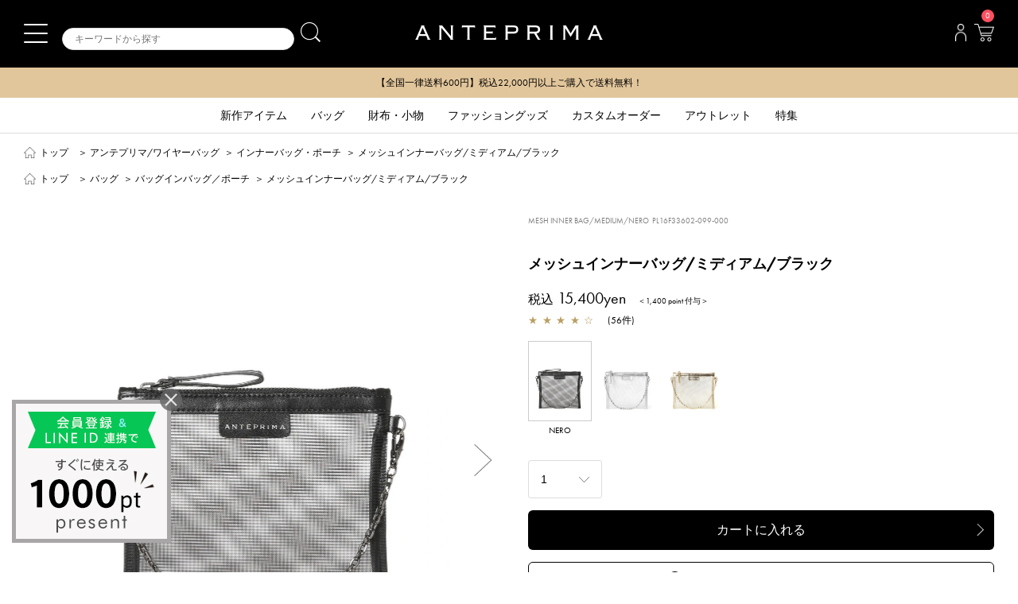

--- FILE ---
content_type: text/html;charset=UTF-8
request_url: https://www.wirebag.jp/product/detail?sn=10680
body_size: 22155
content:
<!DOCTYPE html>
<html lang="ja">

        <head>
            
        
        <meta name="viewport" content="width=device-width,user-scalable=1">
        <meta charset="UTF-8">
        <meta http-equiv="X-UA-Compatible" content="IE=edge">
        <meta name="format-detection" content="telephone=no">
        <!-- テーマカラーの設定 -->
        <meta name="theme-color" content="#000000">
        
        <link rel="shortcut icon" href="/img/common/favicon.ico">
        <link rel="canonical" href="https://www.wirebag.jp/product/detail?sn=10680">

        
            <script type="application/ld+json">
                [{"@context":"https://schema.org","@type":"BreadcrumbList","itemListElement":[{"position":1,"name":"トップ","item":"https://www.wirebag.jp/","@type":"ListItem"},{"position":2,"name":"アンテプリマ/ワイヤーバッグ","item":"https://www.wirebag.jp/display/search/?lineCategoryCode=X8DCG","@type":"ListItem"},{"position":3,"name":"インナーバッグ・ポーチ","item":"https://www.wirebag.jp/display/search/?lineCategoryCode=X8DCG&lineChildCategoryCode=RW184","@type":"ListItem"},{"position":4,"name":"メッシュインナーバッグ/ミディアム/ブラック","@type":"ListItem"}]}]
            </script>
        
        
        
            <script type="application/ld+json">
                {"name":"メッシュインナーバッグ/ミディアム/ブラック","review":{"reviewBody":"バッグの中にポケットが無いとき、小さな物を入れたいとき、なくてはならないグッズです。もうこのインナーバッグ無しではいられないかも…\n","@type":"Review","reviewRating":{"ratingValue":"5.0","bestRating":"5","@type":"Rating"},"author":{"name":"まきゃロン","@type":"Person"}},"aggregateRating":{"ratingValue":"4.8","reviewCount":"56","bestRating":"5","worstRating":"0","@type":"AggregateRating"},"brand":{"name":"アンテプリマ/ワイヤーバッグ","@type":"Brand"},"description":"ワイヤーバッグの中身を整理するのに便利なMESH INNER BAG(メッシュインナーバッグ)。 \n使い勝手を良くするだけでなく、バッグの型崩れや伸び感を軽減してくれるなど、必須アイテムです。 \n透け感のあるメッシュ素材が軽やかなワイヤーバッグの透明感とマッチし、見た目にも馴染みます。 \n \nミディアムは、スタンダード/スクエア ミディアム(Dリング付き)とスタンダード/スクエア ミディアムに合わせたサイズです。 \n鍵などの小物の整理に便利です。 \n \n※こちらの商品のチェーンには、ロゴリングは付いておりません。","sku":"PL16F33602-099-000","@context":"https://schema.org","@type":"Product","image":["https://www.wirebag.jp/assets/upload/products/PL16F33602_099/PL16F33602_099_01.jpg.webp","https://www.wirebag.jp/assets/upload/products/PL16F33602-099-000/PL16F33602-099-000_02.jpg.webp","https://www.wirebag.jp/assets/upload/products/PL16F33602-099-000/PL16F33602-099-000_03.jpg.webp","https://www.wirebag.jp/assets/upload/products/PL16F33602-099-000/PL16F33602-099-000_04.jpg.webp","https://www.wirebag.jp/assets/upload/products/PL16F33602-099-000/PL16F33602-099-000_05.jpg.webp"],"offers":{"url":"https://www.wirebag.jp/product/detail?sn=10680","priceCurrency":"JPY","price":"15400","availability":"https://schema.org/InStock","priceValidUntil":"2030-06-16","@type":"Offer"}}
            </script>
        

        
            <meta name="description" content="ANTEPRIMA｜アンテプリマのメッシュインナーバッグ/ミディアム/ブラックの公式通販ページです。ワイヤーバッグ・トートバッグ・ショルダーバッグ・ハンドバッグ・バッグチャーム・財布・アクセサリーなど豊富にご用意しております。税込22,000円以上ご購入で送料無料・購入ポイント10％"/>
            <meta name="keywords" content="アンテプリマ,ワイヤーバッグ,ミスト,通販,バッグ,ファッション,ブランド,ANTEPRIMA,,WIREBAG,MISTO,BAG,オンラインストア,販売,トートバッグ,ナイロンバッグ,ショルダーバッグ"/>
            <title>メッシュインナーバッグ/ミディアム/ブラック ｜ 【公式】アンテプリマ オンラインストア【新規会員登録で５００ポイントプレゼント！】</title>
        

        


        
            <meta property="og:locale" content="ja_JP"/>
            <meta property="og:type" content="article"/>
            <meta property="og:site_name" content="アンテプリマ公式オンラインストア"/>
            <meta property="og:title" content="メッシュインナーバッグ/ミディアム/ブラック｜アンテプリマ公式オンラインストア" />
            <meta property="og:url" content="https://www.wirebag.jp/product/detail?sn=10680"/>
            <meta property="og:description" content="ANTEPRIMA｜アンテプリマのメッシュインナーバッグ/ミディアム/ブラックの公式通販ページです。ワイヤーバッグ・トートバッグ・ショルダーバッグ・ハンドバッグ・バッグチャーム・財布・アクセサリーなど豊富にご用意しております。税込22,000円以上ご購入で送料無料・購入ポイント10％"/>
        

        
    
        <!-- Google_グローバルサイトタグ start -->
        <!-- Google_グローバルサイトタグ end -->

        
    
        <script>(function(w,d,s,l,i){w[l]=w[l]||[];w[l].push({'gtm.start':
        new Date().getTime(),event:'gtm.js'});var f=d.getElementsByTagName(s)[0],
        j=d.createElement(s),dl=l!='dataLayer'?'&l='+l:'';j.async=true;j.src=
        'https://www.googletagmanager.com/gtm.js?id='+i+dl;f.parentNode.insertBefore(j,f);
        })(window,document,'script','dataLayer','GTM-TG6XJPN');</script>
    
    

    
            
        
        <!--
            CSRF
        -->
        
            
                <meta name="_csrf" content="1dddea57-e5d1-4fcf-9761-310689b81dd6"/>
                <meta name="_csrf_header" content="X-CSRF-TOKEN"/>
            
        
    
        <!-- ECIアクセスタグ設定(accountId) -->
        <script>
            var _scq = _scq || [];
            var _accountId = 'anteprima';
            _scq.push(['_setAccount', _accountId]);
        </script>
        
        <!--
            style
        -->
        <link rel="stylesheet" href="https://use.typekit.net/eai7bet.css">
        <link rel="stylesheet" href="/css/common/reset.min-14a4769cafff6b0632a3d31f26f9027e.css" media="print, screen and (min-width:481px)">
        <link rel="stylesheet" href="/css/common/content2.min-488d97630b45ab4c12a17f0e935c3399.css" media="print, screen and (min-width:481px)">
        <link rel="stylesheet" href="/css/common/reset.min-14a4769cafff6b0632a3d31f26f9027e.css" media="screen and (max-width:480px)">
        <link rel="stylesheet" href="/css/common/sp2.min-c428034d3cfcdd819defbc6a33f74d7b.css" media="screen and (max-width:480px)">
        <link rel="stylesheet" href="/css/parts/content2-d59bf21f10a83708bf02150476b37ac3.css" media="all">
        <link rel="stylesheet" href="/css/parts/line.min-edecf57b82185ab4fe6256525cbfedc4.css" media="all">
        <link rel="stylesheet" href="/css/common/03add.min-ddf2ffd30af44efd36a2f59f603b1fac.css" media="all">
        <link rel="stylesheet" href="/css/common/slick.min-6c5d24c0aa1d96c728ee026384d0882b.css" media="all">
        <!--
            個人情報同意ポップアップ
        -->
<!--        <link th:unless="${isCookieConsent}" rel="stylesheet" th:href="@{/css/common/cookiepolicy__${@environment.getProperty('spring.profiles.active') != 'local' ? '.min' : ''}__.css}" media="all">-->
        <!--
            必ず読み込むファイル
        -->
        <script src="/webjars/jquery/3.3.1-1/jquery.min.js"></script>
        <script src="/webjars/jquery-cookie/1.4.1-1/jquery.cookie.js" defer></script>
        
        <!--
            固有で読み込むリンク
        -->
        <link rel="stylesheet" href="/css/prodDetail/content2.min-e16519bcab7b4db9b51f6e615db8c74d.css" media="print" onload="this.media='all'"><link rel="stylesheet" href="/css/common/ligbox.min-ee9dee950e08333726746def9db46abf.css" media="print" onload="this.media='all'"><link rel="stylesheet" href="/css/prodDetail/content.min-29377c784457563c006c7249ca20090b.css" media="print" onload="this.media='all'"><link rel="stylesheet" href="/css/common/slider.min-bdac5f73002aae9300282e262f55d1e2.css" media="print" onload="this.media='all'">
        
        <!--
            Https使用有無
        -->
        <script>
            var useHttps = true;
        </script>
    
        </head>
    
<body>
<div id="wrapper">
    
        
            
                
                    <!-- header start -->
                    
        
        
        
            
            
            
    <script>
        var r = document.cookie.split(';');
        var memberSn = '';
        r.forEach(function(value){var content=value.split('=');if(content[0].trim()=='g1MemberId'){memberSn=content[1];return false;}});
        var prodSn = 10680;
        var prodName = "\u30E1\u30C3\u30B7\u30E5\u30A4\u30F3\u30CA\u30FC\u30D0\u30C3\u30B0\/\u30DF\u30C7\u30A3\u30A2\u30E0\/\u30D6\u30E9\u30C3\u30AF";
        var prodPrice = 15400;
        var products = [];
        products.push({'product_sn': String(prodSn), 'product_name': prodName, 'category_sn': '', 'price': prodPrice, 'price_sum': prodPrice, 'quantity': 1});

        dataLayer.push({ member_sn: null, products: null }); // Clear the previous member_sn and products object.
        dataLayer.push({
            member_sn: memberSn,
            products: products
        });
    </script>

        
        
        
        
        
        
    
        <noscript><iframe src="https://www.googletagmanager.com/ns.html?id=GTM-TG6XJPN"
                          height="0" width="0" style="display:none;visibility:hidden"></iframe></noscript>
    
    

    
        <header>
            
                
                
                    <div class="header-content clearfix">
                        <div class="inner">
                            <div class="header-logo">
                                <a href="/">
                                    
                                    
                                        <img src="/img/common/logo.png" alt="ANTEPRIMA"/>
                                    
                                </a>
                            </div>
                            <div class="header-menu">
                                <div class="account"><span class="name -member"></span><span class="point -member"></span></div>
                                <ul>
                                    <li class="mypage">
                                        <a href="javascript:redirectToLoginPageSettingBeforePathQueryCookie();"><img class="img -member" src="/img/common/icon-mypage.png"/><span class="budge coupon -member"></span></a>
                                        <div class="description1 -member"></div>
                                    </li>
                                    <li class="cart">
                                        <a href="/order/cart/" class="order_cart_link"><img src="/img/common/icon-cart.png" alt="カートを見る"/><span class="budge"><i class="cart-number">0</i></span></a>
                                        <div class="description1">カートを見る</div>
                                    </li>
                                </ul>
                            </div>
                            <div class="sp-header-menu">
                                <a href="#" class="sp-menu menu-trigger">
                                    <span></span>
                                    <span></span>
                                    <span></span>
                                </a>
                            </div>
                            <div class="search-header">
                                <div class="search-header-area">
                                    <form action="/display/search/" method="get">
                                        <label><input type="text" id="keyword" name="keyword" size="20" class="input-search" placeholder="キーワードから探す"><input type="submit" class="btn-search"></label>
                                    </form>
                                    <div id="search-btn-toggle">
                                        <a href="#">
                                            <img src="/img/common/icon-search-w.png" alt="search" />
                                        </a>
                                    </div>
                                </div>
                                <div id="search-box" style="z-index: 10;">
                                    <form action="/display/search/" method="get">
                                        <label><input type="text" id="keyword-res" name="keyword" size="20" class="input-search" placeholder="キーワードから探す"><input type="submit" class="btn-search"></label>
                                    </form>
                                </div>
                            </div>
                        </div>
                    </div>
                
                
                
            
                
                    <div class="header-pr">
                        
                            
                                <div class="inner">
                                    
                                        <div data-component="contenteditor" class="contenteditor-root">
 <div data-itemtype="htmlcode" class="contenteditor-htmlcode">
  <div class="header-pr" id="header-slick" style="background-color: #e2c69b; color:#000000; text-align: center; font-size:12px; padding:10px 0;"> 
   <ul> 
    <li><a href="https://www.wirebag.jp/news_detail?pno=175">LINE ID連携で500ポイントプレゼント！</a></li> 
    <li class="ready-complete-block" style="display: none;">【全国一律送料600円】税込22,000円以上ご購入で送料無料！</li> 
    <li class="ready-complete-block" style="display: none;"><a href="https://www.wirebag.jp/news_detail?pno=19">【重要】模倣品・類似サイトにご注意ください</a></li> 
   </ul> 
  </div>
 </div>
</div>
                                    
                                </div>
                            
                        
                    </div>
                
                
                
                
            
                
                
                
                
                    
                        
                            <nav>
                                <div class="inner">
                                    <ul class="gnavi">
                                        
                                            <li class="gnavi-event" id="gnavi01"><a href="/display/search/?newProd=Y"><span>新作アイテム</span></a></li>
                                        
                                            <li class="gnavi-event" id="gnavi02"><a href="/display/search/?cate_code=GU3C4"><span>バッグ</span></a></li>
                                        
                                            <li class="gnavi-event" id="gnavi03"><a href="/display/search/?sortByCode=NewProd&amp;cate_code=1B24C"><span>財布・小物</span></a></li>
                                        
                                            <li class="gnavi-event" id="gnavi04"><a href="/display/search/?cate_code=2IP6Q"><span>ファッショングッズ</span></a></li>
                                        
                                            <li class="gnavi-event" id="gnavi05"><a href="/sp/newfigura/"><span>カスタムオーダー</span></a></li>
                                        
                                            <li class="gnavi-event" id="gnavi06"><a href="/display/search/?sortByCode=NewProd&amp;outlet=Y"><span>アウトレット</span></a></li>
                                        
                                            <li class="gnavi-event" id="gnavi07"><a href="/sp/"><span>特集</span></a></li>
                                        
                                    </ul>
                                </div>
                                
                                    
                                        <div id="gnavi01list" class="gnavilist">
                                            <div>
                                                
                                            </div>
                                        </div>
                                    
                                
                                    
                                        <div id="gnavi02list" class="gnavilist">
                                            <div>
                                                
                                                    
                                                        <ul>
                                                    
                                                            <li><a href="/display/search/?cate_code=GU3C4">バッグすべて</a></li>
                                                    
                                                
                                                    
                                                            <li><a href="/display/search/?viewStyleProdYn=Y&amp;lowestPrice=0&amp;highestPrice=500000&amp;cate_code=BDP68">ベストセラー</a></li>
                                                    
                                                
                                                    
                                                            <li><a href="/display/search/?cate_code=Q3JCY">ハンドバッグ</a></li>
                                                    
                                                
                                                    
                                                            <li><a href="/display/search/?cate_code=GYQYF">トートバッグ</a></li>
                                                    
                                                
                                                    
                                                            <li><a href="/display/search/?cate_code=OHQ4E">ミニバッグ</a></li>
                                                    
                                                
                                                    
                                                            <li><a href="/display/search/?cate_code=59LMG">ショルダーバッグ</a></li>
                                                    
                                                        </ul>
                                                    
                                                
                                                    
                                                        <ul>
                                                    
                                                            <li><a href="/display/search/?cate_code=K27PE">ななめがけバッグ</a></li>
                                                    
                                                
                                                    
                                                            <li><a href="/display/search/?cate_code=DNHOD">サブバッグ</a></li>
                                                    
                                                
                                                    
                                                            <li><a href="/display/search/?cate_code=7ASCJ">かごバッグ</a></li>
                                                    
                                                
                                                    
                                                            <li><a href="/display/search/?cate_code=F24QP">ボストンバッグ</a></li>
                                                    
                                                
                                                    
                                                            <li><a href="/display/search/?cate_code=GVSX6">ポーチ・バッグインバッグ</a></li>
                                                    
                                                
                                                    
                                                            <li><a href="/display/search/?cate_code=4R75Y">バッグアクセサリー</a></li>
                                                    
                                                        </ul>
                                                    
                                                
                                                    
                                                        <ul>
                                                    
                                                            <li><a href="/display/search/?cate_code=GCZ1V">バッグチャーム</a></li>
                                                    
                                                
                                                    
                                                            <li><a href="/display/search/?cate_code=71YXW">ストラップ</a></li>
                                                    
                                                
                                            </div>
                                        </div>
                                    
                                
                                    
                                        <div id="gnavi03list" class="gnavilist">
                                            <div>
                                                
                                                    
                                                        <ul>
                                                    
                                                            <li><a href="/display/search/?sortByCode=NewProd&amp;cate_code=1B24C">財布・小物すべて</a></li>
                                                    
                                                
                                                    
                                                            <li><a href="/display/search/?cate_code=440CY">長財布</a></li>
                                                    
                                                
                                                    
                                                            <li><a href="/display/search/?cate_code=184HY">コンパクト財布</a></li>
                                                    
                                                
                                                    
                                                            <li><a href="/display/search/?cate_code=4ND4A">フラグメントケース</a></li>
                                                    
                                                
                                                    
                                                            <li><a href="/display/search/?cate_code=ROS64">コインケース</a></li>
                                                    
                                                
                                                    
                                                            <li><a href="/display/search/?cate_code=MH2MF">パスケース・カードケース</a></li>
                                                    
                                                        </ul>
                                                    
                                                
                                                    
                                                        <ul>
                                                    
                                                            <li><a href="/display/search/?cate_code=3ZE4T">キーケース</a></li>
                                                    
                                                
                                                    
                                                            <li><a href="/display/search/?cate_code=PWYHL">スマートフォンケース</a></li>
                                                    
                                                
                                                    
                                                            <li><a href="/display/search/?cate_code=VW2MJ">その他</a></li>
                                                    
                                                
                                            </div>
                                        </div>
                                    
                                
                                    
                                        <div id="gnavi04list" class="gnavilist">
                                            <div>
                                                
                                                    
                                                        <ul>
                                                    
                                                            <li><a href="/display/search/?cate_code=2IP6Q">ファッショングッズすべて</a></li>
                                                    
                                                
                                                    
                                                            <li><a href="/display/search/?cate_code=DWZ0R">手袋・グローブ</a></li>
                                                    
                                                
                                                    
                                                            <li><a href="/display/search/?cate_code=Y6R92">グローブホルダー</a></li>
                                                    
                                                
                                                    
                                                            <li><a href="/display/search/?cate_code=UT9I1">マスク</a></li>
                                                    
                                                
                                            </div>
                                        </div>
                                    
                                
                                    
                                        <div id="gnavi05list" class="gnavilist">
                                            <div>
                                                
                                            </div>
                                        </div>
                                    
                                
                                    
                                        <div id="gnavi06list" class="gnavilist">
                                            <div>
                                                
                                            </div>
                                        </div>
                                    
                                
                                    
                                        <div id="gnavi07list" class="gnavilist">
                                            <div>
                                                
                                            </div>
                                        </div>
                                    
                                
                            </nav>
                        
                    
                
            
                
                
                
                    <div id="mega-menu">
                        <div class="wrap">
                            <div class="sitemap">
                                <div class="inner">
                                    
                                        <dl>
                                            
                                            
                                                <div data-component="contenteditor" class="contenteditor-root">
 <div data-itemtype="htmlcode" class="contenteditor-htmlcode">
  <dl class=" banner"> 
   <dt class="navi1st"> 
    <span>新規会員登録・会員特典</span> 
   </dt> 
   <dd style="display:block"> 
    <div class="special"> 
     <a href="/customer/login/"><span><strong>500</strong>ポイント&nbsp;プレゼント</span></a> 
    </div> 
   </dd> 
  </dl>
 </div>
</div>
                                            
                                        </dl>
                                    
                                        <dl>
                                            
                                                <dt class="show navi1st">LINE</dt>
                                                
                                                    
                                                        
                                                        
                                                            <dd class="show dd2nd">
                                                                <dl>
                                                                    <dt class="navi2nd"><a href="/display/search/?lineCategoryCode=X8DCG">アンテプリマ/ワイヤーバッグ</a></dt>
                                                                    
                                                                        <dd><a href="/display/search/?lineCategoryCode=X8DCG">アンテプリマ/ワイヤーバッグすべて</a></dd>
                                                                    
                                                                        <dd><a href="/display/search/?lineCategoryCode=X8DCG&amp;lineChildCategoryCode=DG64I">スタンダード</a></dd>
                                                                    
                                                                        <dd><a href="/display/search/?lineCategoryCode=X8DCG&amp;lineChildCategoryCode=2XCA6">スタンダード Ⅱ</a></dd>
                                                                    
                                                                        <dd><a href="/display/search/?lineCategoryCode=X8DCG&amp;lineChildCategoryCode=2PIN7">スタンダード ミニアトゥーラ</a></dd>
                                                                    
                                                                        <dd><a href="/display/search/?lineCategoryCode=X8DCG&amp;lineChildCategoryCode=95PQY">スタンダード Z</a></dd>
                                                                    
                                                                        <dd><a href="/display/search/?lineCategoryCode=X8DCG&amp;lineChildCategoryCode=L72D3">イントレッチオ</a></dd>
                                                                    
                                                                        <dd><a href="https://www.wirebag.jp/display/search/?lineCategoryCode=X8DCG&amp;lineChildCategoryCode=FTUSF">イントレッチオモード</a></dd>
                                                                    
                                                                        <dd><a href="/display/search/?lineCategoryCode=X8DCG&amp;lineChildCategoryCode=Q0A6H">ルッケット</a></dd>
                                                                    
                                                                        <dd><a href="/display/search/?lineCategoryCode=N1PGF">ルッケット Ⅱ</a></dd>
                                                                    
                                                                        <dd><a href="/display/search/?lineCategoryCode=X8DCG&amp;lineChildCategoryCode=79KRQ">ルッケット ミニアトゥーラ</a></dd>
                                                                    
                                                                        <dd><a href="/display/search/?lineCategoryCode=X8DCG&amp;lineChildCategoryCode=YC9EM">999 コレクション</a></dd>
                                                                    
                                                                        <dd><a href="/display/search/?lineCategoryCode=X8DCG&amp;lineChildCategoryCode=NRB5Y">ペルラ グリッター</a></dd>
                                                                    
                                                                        <dd><a href="/display/search/?lineCategoryCode=X8DCG&amp;lineChildCategoryCode=4P57F">フィオリトゥーラ</a></dd>
                                                                    
                                                                        <dd><a href="/display/search/?lineCategoryCode=X8DCG&amp;lineChildCategoryCode=OK3ZR">ワイヤーグリッター</a></dd>
                                                                    
                                                                        <dd><a href="/display/search/?lineCategoryCode=X8DCG&amp;lineChildCategoryCode=46FJD">アニマーレ</a></dd>
                                                                    
                                                                        <dd><a href="/display/search/?lineCategoryCode=X8DCG&amp;lineChildCategoryCode=5DPU0">リナッシェレ</a></dd>
                                                                    
                                                                        <dd><a href="/display/search/?lineCategoryCode=X8DCG&amp;lineChildCategoryCode=9F78O">ノード</a></dd>
                                                                    
                                                                        <dd><a href="/display/search/?lineCategoryCode=X8DCG&amp;lineChildCategoryCode=A1OVW">アデッソ</a></dd>
                                                                    
                                                                        <dd><a href="/display/search/?lineCategoryCode=X8DCG&amp;lineChildCategoryCode=SUXOP">アデッソ ミニアトゥーラ</a></dd>
                                                                    
                                                                        <dd><a href="/display/search/?lineCategoryCode=X8DCG&amp;lineChildCategoryCode=6F8B6">セッキオ スティローゾ</a></dd>
                                                                    
                                                                        <dd><a href="/display/search/?lineCategoryCode=X8DCG&amp;lineChildCategoryCode=GK4G5">ヴィアッジャトーレ</a></dd>
                                                                    
                                                                        <dd><a href="/display/search/?lineCategoryCode=X8DCG&amp;lineChildCategoryCode=0M1TZ">センプレ</a></dd>
                                                                    
                                                                        <dd><a href="/display/search/?lineCategoryCode=X8DCG&amp;lineChildCategoryCode=3YVZM">カンポ フィオリート</a></dd>
                                                                    
                                                                        <dd><a href="/display/search/?lineCategoryCode=X8DCG&amp;lineChildCategoryCode=D0L59">フェイラー</a></dd>
                                                                    
                                                                        <dd><a href="/display/search/?lineCategoryCode=X8DCG&amp;lineChildCategoryCode=U8PHN">クロミ</a></dd>
                                                                    
                                                                        <dd><a href="/display/search/?lineCategoryCode=X8DCG&amp;lineChildCategoryCode=UD32Z">サンリオ</a></dd>
                                                                    
                                                                        <dd><a href="/display/search/?lineCategoryCode=X8DCG&amp;lineChildCategoryCode=WT9CT">ニューフィグーラ</a></dd>
                                                                    
                                                                        <dd><a href="/display/search/?lineCategoryCode=X8DCG&amp;lineChildCategoryCode=4RG2U">その他</a></dd>
                                                                    
                                                                        <dd><a href="/display/search/?lineCategoryCode=X8DCG&amp;lineChildCategoryCode=Z7PJE">グランジ</a></dd>
                                                                    
                                                                        <dd><a href="/display/search/?lineCategoryCode=X8DCG&amp;lineChildCategoryCode=BWH5H">サフィアーノ</a></dd>
                                                                    
                                                                        <dd><a href="/display/search/?lineCategoryCode=X8DCG&amp;lineChildCategoryCode=LJ0UW">サブバッグ</a></dd>
                                                                    
                                                                        <dd><a href="/display/search/?lineCategoryCode=X8DCG&amp;lineChildCategoryCode=RW184">インナーバッグ・ポーチ</a></dd>
                                                                    
                                                                        <dd><a href="/display/search/?lineCategoryCode=X8DCG&amp;lineChildCategoryCode=5SAON">バッグチャーム・キーホルダー・ストラップ</a></dd>
                                                                    
                                                                        <dd><a href="/display/search/?lineCategoryCode=X8DCG&amp;lineChildCategoryCode=BUQHC">財布</a></dd>
                                                                    
                                                                </dl>
                                                            </dd>
                                                        
                                                    
                                                
                                            
                                            
                                        </dl>
                                    
                                        <dl>
                                            
                                                <dt class="show navi1st">ITEM</dt>
                                                
                                                    
                                                        
                                                            <dd class="show"><a href="/display/search/?newProd=Y">新作アイテム</a></dd>
                                                        
                                                        
                                                    
                                                
                                                    
                                                        
                                                        
                                                            <dd class="show dd2nd">
                                                                <dl>
                                                                    <dt class="navi2nd"><a href="/display/search/?cate_code=GU3C4">バッグ</a></dt>
                                                                    
                                                                        <dd><a href="/display/search/?cate_code=GU3C4">バッグすべて</a></dd>
                                                                    
                                                                        <dd><a href="/display/search/?viewStyleProdYn=Y&amp;lowestPrice=0&amp;highestPrice=500000&amp;cate_code=BDP68">ベストセラー</a></dd>
                                                                    
                                                                        <dd><a href="/display/search/?cate_code=Q3JCY">ハンドバッグ</a></dd>
                                                                    
                                                                        <dd><a href="/display/search/?cate_code=GYQYF">トートバッグ</a></dd>
                                                                    
                                                                        <dd><a href="/display/search/?cate_code=OHQ4E">ミニバッグ</a></dd>
                                                                    
                                                                        <dd><a href="/display/search/?cate_code=59LMG">ショルダーバッグ</a></dd>
                                                                    
                                                                        <dd><a href="/display/search/?cate_code=K27PE">ななめがけバッグ</a></dd>
                                                                    
                                                                        <dd><a href="/display/search/?cate_code=DNHOD">サブバッグ</a></dd>
                                                                    
                                                                        <dd><a href="/display/search/?cate_code=7ASCJ">かごバッグ</a></dd>
                                                                    
                                                                        <dd><a href="/display/search/?cate_code=F24QP">ボストンバッグ</a></dd>
                                                                    
                                                                        <dd><a href="/display/search/?cate_code=GVSX6">ポーチ・バッグインバッグ</a></dd>
                                                                    
                                                                        <dd><a href="/display/search/?cate_code=4R75Y">バッグアクセサリー</a></dd>
                                                                    
                                                                        <dd><a href="/display/search/?cate_code=GCZ1V">バッグチャーム</a></dd>
                                                                    
                                                                        <dd><a href="/display/search/?cate_code=71YXW">ストラップ</a></dd>
                                                                    
                                                                </dl>
                                                            </dd>
                                                        
                                                    
                                                
                                                    
                                                        
                                                        
                                                            <dd class="show dd2nd">
                                                                <dl>
                                                                    <dt class="navi2nd"><a href="/display/search/?sortByCode=NewProd&amp;cate_code=1B24C">財布・小物</a></dt>
                                                                    
                                                                        <dd><a href="/display/search/?sortByCode=NewProd&amp;cate_code=1B24C">財布・小物すべて</a></dd>
                                                                    
                                                                        <dd><a href="/display/search/?cate_code=440CY">長財布</a></dd>
                                                                    
                                                                        <dd><a href="/display/search/?cate_code=184HY">コンパクト財布</a></dd>
                                                                    
                                                                        <dd><a href="/display/search/?cate_code=4ND4A">フラグメントケース</a></dd>
                                                                    
                                                                        <dd><a href="/display/search/?cate_code=ROS64">コインケース</a></dd>
                                                                    
                                                                        <dd><a href="/display/search/?cate_code=MH2MF">パスケース・カードケース</a></dd>
                                                                    
                                                                        <dd><a href="/display/search/?cate_code=3ZE4T">キーケース</a></dd>
                                                                    
                                                                        <dd><a href="/display/search/?cate_code=PWYHL">スマートフォンケース</a></dd>
                                                                    
                                                                        <dd><a href="/display/search/?cate_code=VW2MJ">その他</a></dd>
                                                                    
                                                                </dl>
                                                            </dd>
                                                        
                                                    
                                                
                                                    
                                                        
                                                        
                                                            <dd class="show dd2nd">
                                                                <dl>
                                                                    <dt class="navi2nd"><a href="/display/search/?cate_code=2IP6Q">ファッショングッズ</a></dt>
                                                                    
                                                                        <dd><a href="/display/search/?cate_code=2IP6Q">ファッショングッズすべて</a></dd>
                                                                    
                                                                        <dd><a href="/display/search/?cate_code=DWZ0R">手袋・グローブ</a></dd>
                                                                    
                                                                        <dd><a href="/display/search/?cate_code=Y6R92">グローブホルダー</a></dd>
                                                                    
                                                                        <dd><a href="/display/search/?cate_code=UT9I1">マスク</a></dd>
                                                                    
                                                                </dl>
                                                            </dd>
                                                        
                                                    
                                                
                                                    
                                                        
                                                            <dd class="show"><a href="/sp/newfigura/">カスタムオーダー</a></dd>
                                                        
                                                        
                                                    
                                                
                                                    
                                                        
                                                            <dd class="show"><a href="/display/search/?sortByCode=NewProd&amp;outlet=Y">アウトレット</a></dd>
                                                        
                                                        
                                                    
                                                
                                                    
                                                        
                                                            <dd class="show"><a href="/sp/">特集</a></dd>
                                                        
                                                        
                                                    
                                                
                                            
                                            
                                        </dl>
                                    
                                        <dl>
                                            
                                                <dt class="show navi1st">こだわり条件</dt>
                                                
                                                    
                                                        
                                                        
                                                            <dd class="show dd2nd">
                                                                <dl>
                                                                    <dt class="navi2nd"><a href="/display/search/?useCategoryCode=6KC0J">デザイン・モチーフから選ぶ</a></dt>
                                                                    
                                                                        <dd><a href="/display/search/?useCategoryCode=6KC0J&amp;useChildCategoryCode=6KC0J">デザインモチーフすべて</a></dd>
                                                                    
                                                                        <dd><a href="/display/search/?useCategoryCode=6KC0J&amp;useChildCategoryCode=W51MK">イニシャル・数字</a></dd>
                                                                    
                                                                        <dd><a href="/display/search/?useCategoryCode=6KC0J&amp;useChildCategoryCode=3LA9N">ロゴ</a></dd>
                                                                    
                                                                        <dd><a href="/display/search/?useCategoryCode=6KC0J&amp;useChildCategoryCode=TGBO4">パンダ</a></dd>
                                                                    
                                                                        <dd><a href="/display/search/?useCategoryCode=6KC0J&amp;useChildCategoryCode=BDD4S">アニマル(動物)</a></dd>
                                                                    
                                                                        <dd><a href="/display/search/?useCategoryCode=6KC0J&amp;useChildCategoryCode=B9KO0">フラワー</a></dd>
                                                                    
                                                                        <dd><a href="/display/search/?useCategoryCode=6KC0J&amp;useChildCategoryCode=MYR3P">ハート</a></dd>
                                                                    
                                                                        <dd><a href="/display/search/?useCategoryCode=6KC0J&amp;useChildCategoryCode=ZB70I">リボン</a></dd>
                                                                    
                                                                        <dd><a href="/display/search/?useCategoryCode=6KC0J&amp;useChildCategoryCode=4DO7I">パール</a></dd>
                                                                    
                                                                        <dd><a href="/display/search/?useCategoryCode=6KC0J&amp;useChildCategoryCode=LSS4R">水玉</a></dd>
                                                                    
                                                                        <dd><a href="/display/search/?useCategoryCode=6KC0J&amp;useChildCategoryCode=CQK8N">キルティング</a></dd>
                                                                    
                                                                        <dd><a href="/display/search/?useCategoryCode=6KC0J&amp;useChildCategoryCode=XQR8M">クリスタル・ラインストーン</a></dd>
                                                                    
                                                                        <dd><a href="/display/search/?useCategoryCode=6KC0J&amp;useChildCategoryCode=OM0F5">ハローキティ</a></dd>
                                                                    
                                                                </dl>
                                                            </dd>
                                                        
                                                    
                                                
                                                    
                                                        
                                                        
                                                            <dd class="show dd2nd">
                                                                <dl>
                                                                    <dt class="navi2nd"><a href="/display/search/?useCategoryCode=6PBHV">用途から選ぶ</a></dt>
                                                                    
                                                                        <dd><a href="/display/search/?useCategoryCode=6PBHV&amp;useChildCategoryCode=I3VFF">旅行向けのバッグ</a></dd>
                                                                    
                                                                        <dd><a href="/display/search/?useCategoryCode=6PBHV&amp;useChildCategoryCode=JMRS3">A4もきちんと入るバッグ</a></dd>
                                                                    
                                                                        <dd><a href="/display/search/?useCategoryCode=6PBHV&amp;useChildCategoryCode=TDMU7">結婚式・パーティー向けのバッグ</a></dd>
                                                                    
                                                                        <dd><a href="/display/search/?useCategoryCode=6PBHV&amp;useChildCategoryCode=1O7QQ">ランチトート、サブバッグ</a></dd>
                                                                    
                                                                        <dd><a href="/display/search/?useCategoryCode=6PBHV&amp;useChildCategoryCode=C75SB">ファスナー付きのバッグ</a></dd>
                                                                    
                                                                        <dd><a href="/display/search/?useCategoryCode=6PBHV&amp;useChildCategoryCode=49PV4">マチ付きのバッグ</a></dd>
                                                                    
                                                                        <dd><a href="/display/search/?useCategoryCode=6PBHV&amp;useChildCategoryCode=IX3QL">裏地付きのバッグ</a></dd>
                                                                    
                                                                        <dd><a href="/display/search/?useCategoryCode=6PBHV&amp;useChildCategoryCode=5U618">普段使いにピッタリな大きさのバッグ</a></dd>
                                                                    
                                                                        <dd><a href="/display/search/?useCategoryCode=6PBHV&amp;useChildCategoryCode=7W0PU">フォーマル</a></dd>
                                                                    
                                                                        <dd><a href="/display/search/?useCategoryCode=6PBHV&amp;useChildCategoryCode=K865I">通勤、通学</a></dd>
                                                                    
                                                                        <dd><a href="/display/search/?useCategoryCode=6PBHV&amp;useChildCategoryCode=67RUO&amp;viewStyleProdYn=N">スポーツジム・お稽古バッグ</a></dd>
                                                                    
                                                                        <dd><a href="/display/search/?useCategoryCode=6PBHV&amp;useChildCategoryCode=MVT2Y">学校行事</a></dd>
                                                                    
                                                                        <dd><a href="/display/search/?useCategoryCode=6PBHV&amp;useChildCategoryCode=AVASA">防寒対策</a></dd>
                                                                    
                                                                </dl>
                                                            </dd>
                                                        
                                                    
                                                
                                                    
                                                        
                                                        
                                                            <dd class="show dd2nd">
                                                                <dl>
                                                                    <dt class="navi2nd"><a href="/display/search/?useCategoryCode=AP7GK">ギフトから選ぶ</a></dt>
                                                                    
                                                                        <dd><a href="https://www.wirebag.jp/display/search/?useCategoryCode=AP7GK&amp;useChildCategoryCode=5QRV3">誕生日ギフト</a></dd>
                                                                    
                                                                        <dd><a href="/display/search/?useCategoryCode=AP7GK&amp;useChildCategoryCode=1T6NK">妊娠・出産祝い</a></dd>
                                                                    
                                                                        <dd><a href="/display/search/?useCategoryCode=AP7GK&amp;useChildCategoryCode=DF00I">就職・進学祝い</a></dd>
                                                                    
                                                                        <dd><a href="/display/search/?useCategoryCode=AP7GK&amp;useChildCategoryCode=X3MN8">プチギフト、お返し、送別品</a></dd>
                                                                    
                                                                </dl>
                                                            </dd>
                                                        
                                                    
                                                
                                            
                                            
                                        </dl>
                                    
                                        <dl>
                                            
                                                <dt class="show navi1st">ショッピングガイド</dt>
                                                
                                                    
                                                        
                                                            <dd class="show"><a href="/ap/shopping/#article01">ご購入・配送について</a></dd>
                                                        
                                                        
                                                    
                                                
                                                    
                                                        
                                                            <dd class="show"><a href="/ap/shopping/#article04">返品・キャンセルについて</a></dd>
                                                        
                                                        
                                                    
                                                
                                                    
                                                        
                                                            <dd class="show"><a href="/ap/gift/">ギフト包装について</a></dd>
                                                        
                                                        
                                                    
                                                
                                                    
                                                        
                                                            <dd class="show"><a href="/ap/member/">会員特典</a></dd>
                                                        
                                                        
                                                    
                                                
                                                    
                                                        
                                                            <dd class="show"><a href="/ap/terms/">ご利用規約</a></dd>
                                                        
                                                        
                                                    
                                                
                                                    
                                                        
                                                            <dd class="show"><a href="/ap/faq/">FAQ</a></dd>
                                                        
                                                        
                                                    
                                                
                                            
                                            
                                        </dl>
                                    
                                </div>
                            </div>
                        </div>
                    </div>
                
                
            
        </header>
        <div id="blacklayer"></div>
        <div id="blacklayer2"></div>
    
                    <!-- header end -->
                
                
                

            
                
                
                    <div id="content">
                        
        
            
                
                    
                
            
                
            
                
            
                
            
                
            
                
            
        
    
    
                        
        
            
                <div class="breadcrumb">
                    
        <div class="inner">
            <span class="home"><a href="/">トップ</a></span>
            
                
        
            <span>＞&nbsp;</span>
            
            <span class="path">
                
                    <a href="/display/search/?lineCategoryCode=X8DCG">アンテプリマ/ワイヤーバッグ</a>
                
                
            </span>
            
        
            <span>＞&nbsp;</span>
            
            <span class="path">
                
                    <a href="/display/search/?lineCategoryCode=X8DCG&amp;lineChildCategoryCode=RW184">インナーバッグ・ポーチ</a>
                
                
            </span>
            
        
            <span>＞&nbsp;</span>
            
            <span class="path">
                
                
                    メッシュインナーバッグ/ミディアム/ブラック
                
            </span>
            
        
    
            
        </div>
    
                </div>
            
                <div class="breadcrumb" style="padding-top: unset;">
                    
        <div class="inner">
            <span class="home"><a href="/">トップ</a></span>
            
                
        
            <span>＞&nbsp;</span>
            
            <span class="path">
                
                    <a href="/display/search/?cate_code=GU3C4">バッグ</a>
                
                
            </span>
            
        
            <span>＞&nbsp;</span>
            
            <span class="path">
                
                    <a href="/display/search/?cate_code=GVSX6">バッグインバッグ／ポーチ</a>
                
                
            </span>
            
        
            <span>＞&nbsp;</span>
            
            <span class="path">
                
                
                    メッシュインナーバッグ/ミディアム/ブラック
                
            </span>
            
        
    
            
        </div>
    
                </div>
            
        
        
        
    

                        <div id="item-detail" class="section-form">
                            <div class="inner">
                                <div class="item-detail-main">
                                    <div class="wrap clearfix">
                                        <div class="item-detail-image">
                                            <div id="main-image" class="ligbox clearfix">
                                                <ul>
                                                    
                                                        
                                                            <li><a href="https://www.wirebag.jp/assets/upload/products/PL16F33602_099/PL16F33602_099_01.jpg.webp" target="_blank" data-alt="メッシュインナーバッグ/ミディアム/ブラック"><img src="https://www.wirebag.jp/assets/upload/products/PL16F33602_099/PL16F33602_099_01_1000_1267.jpg.webp" loading="lazy" alt="メッシュインナーバッグ/ミディアム/ブラック"/></a></li>
                                                        
                                                            <li><a href="https://www.wirebag.jp/assets/upload/products/PL16F33602-099-000/PL16F33602-099-000_02.jpg.webp" target="_blank" data-alt="メッシュインナーバッグ/ミディアム/ブラック"><img src="https://www.wirebag.jp/assets/upload/products/PL16F33602-099-000/PL16F33602-099-000_02_1000_1267.jpg.webp" loading="lazy" alt="メッシュインナーバッグ/ミディアム/ブラック"/></a></li>
                                                        
                                                            <li><a href="https://www.wirebag.jp/assets/upload/products/PL16F33602-099-000/PL16F33602-099-000_03.jpg.webp" target="_blank" data-alt="メッシュインナーバッグ/ミディアム/ブラック"><img src="https://www.wirebag.jp/assets/upload/products/PL16F33602-099-000/PL16F33602-099-000_03_1000_1267.jpg.webp" loading="lazy" alt="メッシュインナーバッグ/ミディアム/ブラック"/></a></li>
                                                        
                                                            <li><a href="https://www.wirebag.jp/assets/upload/products/PL16F33602-099-000/PL16F33602-099-000_04.jpg.webp" target="_blank" data-alt="メッシュインナーバッグ/ミディアム/ブラック"><img src="https://www.wirebag.jp/assets/upload/products/PL16F33602-099-000/PL16F33602-099-000_04_1000_1267.jpg.webp" loading="lazy" alt="メッシュインナーバッグ/ミディアム/ブラック"/></a></li>
                                                        
                                                            <li><a href="https://www.wirebag.jp/assets/upload/products/PL16F33602-099-000/PL16F33602-099-000_05.jpg.webp" target="_blank" data-alt="メッシュインナーバッグ/ミディアム/ブラック"><img src="https://www.wirebag.jp/assets/upload/products/PL16F33602-099-000/PL16F33602-099-000_05_1000_1267.jpg.webp" loading="lazy" alt="メッシュインナーバッグ/ミディアム/ブラック"/></a></li>
                                                        
                                                    
                                                    
                                                </ul>
                                            </div>
                                            
                                            <div class="item-color-variation pc">
                                                <h3>関連商品</h3>
                                                <ul>
                                                    
                                                        <li>
                                                            <a href="/product/detail?sn=2402"><img src="https://www.wirebag.jp/assets/upload/products/PL15S33604_099/PL15S33604_099_01_600_760.jpg.webp" loading="lazy" onerror="this.src=&#39;/img/common/item-dummy02.jpg&#39;;" alt="メッシュインナーバッグ/ラージ/ブラック"/></a>
                                                        </li>
                                                    
                                                        <li>
                                                            <a href="/product/detail?sn=117001"><img src="https://www.wirebag.jp/assets/upload/products/PL22S33629_099/PL22S33629_099_01_600_760.jpg.webp" loading="lazy" onerror="this.src=&#39;/img/common/item-dummy02.jpg&#39;;" alt="メッシュインナーバッグ/スモール/ブラック"/></a>
                                                        </li>
                                                    
                                                        <li>
                                                            <a href="/product/detail?sn=127864"><img src="https://www.wirebag.jp/assets/upload/products/PB25S12046-099-000/PB25S12046-099-000_01_600_760.jpg.webp" loading="lazy" onerror="this.src=&#39;/img/common/item-dummy02.jpg&#39;;" alt="スタンダード/スクエア ミディアム(Dリング付き)/ブラック"/></a>
                                                        </li>
                                                    
                                                </ul>
                                            </div>
                                            
                                            <div class="awoo-product-tags-wrapper pc">
                                                <div class="awoo-product-tags"></div>
                                            </div>
                                            <div class="item-detail-review pc">
                                                <div class="item-review ui-box section-comment mt_30">
                                                    <h3>商品レビュー</h3>
                                                    
                                                        <article>
                                                            
                                                                <div class="wrap">
                                                                    <div class="meta">
                                                                    <span class="eval">
                                                                        <span class="stars">
                                                                            
                                                                                
                                                                                    <i>★</i>
                                                                                
                                                                                
                                                                            
                                                                                
                                                                                    <i>★</i>
                                                                                
                                                                                
                                                                            
                                                                                
                                                                                    <i>★</i>
                                                                                
                                                                                
                                                                            
                                                                                
                                                                                    <i>★</i>
                                                                                
                                                                                
                                                                            
                                                                                
                                                                                    <i>★</i>
                                                                                
                                                                                
                                                                            
                                                                        </span>
                                                                        <span class="date">2018.10.10</span>
                                                                    </span>
                                                                    </div>
                                                                    <div class="nickname">まきゃロン</div>
                                                                    <h2 class="title">必要です</h2>
                                                                    <div class="body">
                                                                        バッグの中にポケットが無いとき、小さな物を入れたいとき、なくてはならないグッズです。もうこのインナーバッグ無しではいられないかも…

                                                                    </div>
                                                                </div>
                                                            
                                                        </article>
                                                        <div class="btn-area">
                                                            <div class="btn-wrap btn-default forward-btn btn-small white">
                                                                <input type="button" href="/product/reviews" value="すべて見る" class="submit_btn prodReviewsBtn">
                                                            </div>
                                                        </div>
                                                    

                                                    
                                                        <div class="btn-area">
                                                            <div class="btn-wrap btn-default btn-small white icon icon-review">
                                                                <input type="button" href="/product/review_entry" value="レビューを書く" class="submit_btn">
                                                            </div>
                                                        </div>
                                                    

                                                </div>
                                            </div>
                                        </div>

                                        <div class="item-detail-info">
                                            <div class="tags">
                                                
                                                
                                                
                                                
                                                    
                                                    
                                                
                                                
                                                
                                                
                                                
                                                
                                            </div>
                                            <input type="hidden" id="product_detail_prod_sn" value="10680">
                                            <input type="hidden" id="product_detail_prod_name" value="メッシュインナーバッグ/ミディアム/ブラック">
                                            <input type="hidden" id="product_detail_sku_code" value="PL16F33602-099-000">
                                            <input type="hidden" id="product_detail_price" value="15400">
                                            <div class="item-id"><small><span id="purchase-item-product-name">MESH INNER BAG/MEDIUM/NERO</span>&nbsp;&nbsp;PL16F33602-099-000</small></div>
                                            <div class="item-title" id="item-color-anchor"><h1>メッシュインナーバッグ/ミディアム/ブラック</h1></div>
                                            <div class="item-price">
                                                <strong><span>税込</span> 15,400yen</strong><small>＜1,400 point 付与＞</small>
                                            </div>
                                            <div class="item-recommend">
                                                <span class="eval">
                                                    <span class="stars">
                                                        
                                                            
                                                                <i>★</i>
                                                            
                                                            
                                                        
                                                            
                                                                <i>★</i>
                                                            
                                                            
                                                        
                                                            
                                                                <i>★</i>
                                                            
                                                            
                                                        
                                                            
                                                                <i>★</i>
                                                            
                                                            
                                                        
                                                            
                                                            
                                                                <i>☆</i>
                                                            
                                                        
                                                    </span>
                                                    <span class="comment">(<a href="/product/reviews" id="prodReviews" class="anchor"><span id="prodReviewCount">56</span>件</a>)</span>
                                                </span>
                                            </div>
                                            <div class="item-types">
                                                <!-- #popup カラー選択 -->
                                                <div class="item-color-selector">
                                                    <div class="body">
                                                        <ul>
                                                            <li>
                                                                <figure>
                                                                
                                                                    <img src="https://www.wirebag.jp/assets/upload/products/PL16F33602_099/PL16F33602_099_01_300_380.jpg.webp" loading="lazy" onerror="this.src=&#39;/img/common/item-dummy02.jpg&#39;;" alt="メッシュインナーバッグ/ミディアム/ブラック"/>
                                                                
                                                                
                                                                    <figcaption>NERO</figcaption>
                                                                </figure>
                                                            </li>
                                                            
                                                            <li>
                                                                <a href="/product/detail?sn=10686">
                                                                    <figure>
                                                                        <img src="https://www.wirebag.jp/assets/upload/products/PL16F33602_351/PL16F33602_351_01_300_380.jpg.webp" loading="lazy" onerror="this.src=&#39;/img/common/item-dummy02.jpg&#39;;" alt="メッシュインナーバッグ/ミディアム/シルバー"/>
                                                                        <figcaption>ARGENTO</figcaption>
                                                                    </figure>
                                                                </a>
                                                            </li>
                                                            
                                                            <li>
                                                                <a href="/product/detail?sn=10683">
                                                                    <figure>
                                                                        <img src="https://www.wirebag.jp/assets/upload/products/PL16F33602_164/PL16F33602_164_01_300_380.jpg.webp" loading="lazy" onerror="this.src=&#39;/img/common/item-dummy02.jpg&#39;;" alt="メッシュインナーバッグ/ミディアム/シャンパンゴールド"/>
                                                                        <figcaption>ORO CHIARO</figcaption>
                                                                    </figure>
                                                                </a>
                                                            </li>
                                                            
                                                        </ul>
                                                    </div>
                                                </div>
                                                
                                                    <div class="item-color-expand-btn"><a href="javascript:void(0);" class="center"><span>全3色を見る</span></a></div>
                                                

                                                
                                                
                                            </div>
                                            <div class="item-cart table-form">
                                                <div class="item-cart-select">
                                                    <label>
                                                        <span class="select-box">
                                                            <select id="ordCnt">
                                                                
                                                                
                                                                    
                                                                        <option value="1">1</option>
                                                                        <option value="2">2</option>
                                                                        <option value="3">3</option>
                                                                        <option value="4">4</option>
                                                                        <option value="5">5</option>
                                                                        <option value="6">6</option>
                                                                        <option value="7">7</option>
                                                                        <option value="8">8</option>
                                                                        <option value="9">9</option>
                                                                        <option value="10">10</option>
                                                                    
                                                                    
                                                                
                                                            </select>
                                                        </span>
                                                    </label>
                                                </div>
                                                <div class="item-cart-btn">
                                                    
                                                    
                                                    
                                                    <div class="btn-wrap cart-btn">
                                                        <input type="button" id="cart" value="カートに入れる">
                                                    </div>
                                                    
                                                </div>
                                            </div>

                                            
                                                <div class="item-stock">
                                                    <div class="btn-wrap btn-default btn-normal white icon icon-pin">
                                                        <input type="submit" value="店舗の在庫状況" id="item-stock-btn">
                                                    </div>
                                                </div>
                                            

                                            
                                            
                                                <div class="item-simulator">
                                                    <a href="https://www.wirebag.jp/storeblog/baginbag2112/" target="_blank">ブログを見る</a>
                                                </div>
                                            
                                            <div class="item-buttons">
                                                <ul>
                                                    <li>
                                                        <div id="prodFav" class="btn-wrap btn-default btn-xsmall white icon icon-fav">
                                                            <input type="button" id="addFavItem" value="お気に入りに追加">
                                                        </div>
                                                        <small>お気に入り登録数：<span id="favorite_prod_cnt">177</span>件</small>
                                                    </li>
                                                    <li>
                                                        <div class="btn-wrap btn-default btn-xsmall white icon icon-share">
                                                            <input type="button" value="シェアする" class="sns-share">
                                                        </div>
                                                    </li>
                                                </ul>
                                            </div>
                                            <div class="item-icons mb_30">
                                                <ul>
                                                    
                                                        <li>
                                                            <a href="" onclick="javascript:location.href='/ap/gift/#article01';return false;">
                                                                <figure><img src="/img/productDetail/item-icon01.png" alt="ラッピング可"/><figcaption>ラッピング可</figcaption></figure>
                                                            </a>
                                                        </li>
                                                    
                                                    <li>
                                                        <a href="" onclick="javascript:location.href='/ap/shopping/#article02';return false;">
                                                            <figure><img src="/img/productDetail/item-icon02.png" alt="配送について"/><figcaption>配送について</figcaption></figure>
                                                        </a>
                                                    </li>
                                                    <li>
                                                        <a href="" onclick="javascript:location.href='/ap/shopping/#article01';return false;">
                                                            <figure><img src="/img/productDetail/item-icon03.png" alt="お支払方法"/><figcaption>お支払方法</figcaption></figure>
                                                        </a>
                                                    </li>
                                                    <li>
                                                        <a href="" onclick="javascript:location.href='/ap/shopping/#article04';return false;">
                                                            <figure><img src="/img/productDetail/item-icon04.png" alt="返品・交換"/><figcaption>返品・交換</figcaption></figure>
                                                        </a>
                                                    </li>
                                                    <li>
                                                        <a href="" onclick="javascript:location.href='/ap/shopping/#article05';return false;">
                                                            <figure><img src="/img/productDetail/item-icon05.png" alt="梱包について"/><figcaption>梱包について</figcaption></figure>
                                                        </a>
                                                    </li>
                                                </ul>
                                            </div>
                                        </div>
                                        
                                        <div class="item-color-variation sp">
                                            <h3>関連商品</h3>
                                            <ul>
                                                
                                                    <li>
                                                        <a href="/product/detail?sn=2402"><img src="https://www.wirebag.jp/assets/upload/products/PL15S33604_099/PL15S33604_099_01_600_760.jpg.webp" loading="lazy" onerror="this.src=&#39;/img/common/item-dummy02.jpg&#39;;" alt="メッシュインナーバッグ/ラージ/ブラック"/></a>
                                                    </li>
                                                
                                                    <li>
                                                        <a href="/product/detail?sn=117001"><img src="https://www.wirebag.jp/assets/upload/products/PL22S33629_099/PL22S33629_099_01_600_760.jpg.webp" loading="lazy" onerror="this.src=&#39;/img/common/item-dummy02.jpg&#39;;" alt="メッシュインナーバッグ/スモール/ブラック"/></a>
                                                    </li>
                                                
                                                    <li>
                                                        <a href="/product/detail?sn=127864"><img src="https://www.wirebag.jp/assets/upload/products/PB25S12046-099-000/PB25S12046-099-000_01_600_760.jpg.webp" loading="lazy" onerror="this.src=&#39;/img/common/item-dummy02.jpg&#39;;" alt="スタンダード/スクエア ミディアム(Dリング付き)/ブラック"/></a>
                                                    </li>
                                                
                                            </ul>
                                        </div>
                                        
                                        <div class="awoo-product-tags-wrapper sp">
                                            <div class="awoo-product-tags"></div>
                                        </div>
                                        <div class="item-detail-description">
                                            <div id="ui-tabs" class="tabs border mb_30">
                                                <div class="wrap">
                                                    <ul id="scrollTo">
                                                        <li class="current"><a href=""><span>商品説明</span></a></li>
                                                        <li class=""><a href=""><span>仕様</span></a></li>
                                                    </ul>
                                                </div>
                                            </div>

                                            <div class="panel is-show" id="panel-description">
                                                ワイヤーバッグの中身を整理するのに便利なMESH INNER BAG(メッシュインナーバッグ)。 
<br>使い勝手を良くするだけでなく、バッグの型崩れや伸び感を軽減してくれるなど、必須アイテムです。 
<br>透け感のあるメッシュ素材が軽やかなワイヤーバッグの透明感とマッチし、見た目にも馴染みます。 
<br> 
<br>ミディアムは、スタンダード/スクエア ミディアム(Dリング付き)とスタンダード/スクエア ミディアムに合わせたサイズです。 
<br>鍵などの小物の整理に便利です。 
<br> 
<br>※こちらの商品のチェーンには、ロゴリングは付いておりません。
                                                <span></span>
                                            </div>

                                            <div class="panel" id="panel-specification">
                                                <div class="box">
                                                    <table>
                                                        
                                                            <tr>
                                                                <th class="prod-disclosure-name" data-no="1">素材</th>
                                                                <td id="prod-disclosure-desc-1">ナイロン100％、ラムレザー<br />付属品: クロムメタル</td>
                                                            </tr>
                                                        
                                                            <tr>
                                                                <th class="prod-disclosure-name" data-no="2">容量</th>
                                                                <td id="prod-disclosure-desc-2">携帯電話, カギなど小物類</td>
                                                            </tr>
                                                        
                                                            <tr>
                                                                <th class="prod-disclosure-name" data-no="3">重さ</th>
                                                                <td id="prod-disclosure-desc-3">約50g</td>
                                                            </tr>
                                                        
                                                            <tr>
                                                                <th class="prod-disclosure-name" data-no="4">大きさ</th>
                                                                <td id="prod-disclosure-desc-4">W: 17.5cm H: 16cm<br />チェーンの長さ: 35cm <br /><a href="https://www.wirebag.jp/ap/size/" target="_blank" class="ulink">サイズの測り方</a></td>
                                                            </tr>
                                                        
                                                            <tr>
                                                                <th class="prod-disclosure-name" data-no="5">バッグの閉じ口</th>
                                                                <td id="prod-disclosure-desc-5">ファスナー</td>
                                                            </tr>
                                                        
                                                    </table>
                                                </div>
                                            </div>

                                            <div id="ui-tabs-b" class="tabs border">
                                                <div class="wrap">
                                                    <ul>
                                                        <li class="current"><a href="#scrollTo"><span>商品説明</span></a></li>
                                                        <li class=""><a href="#scrollTo"><span>仕様</span></a></li>
                                                    </ul>
                                                </div>
                                            </div>
                                        </div>

                                        <div class="sp-vsm-goods sp"></div>
                                    </div>
                                </div>
                            </div>

                            <div class="pc-vsm-goods pc">
                                <div class="vsm-goods">
                                    <div class="ecbn-selection-widget" data-type="goods" data-selection="official_user" data-goods-hidden-id="hidden_goods" data-userid="e7010604-1724-47c8-aa35-1f43d459bbde" style="display:none;"></div>
                                    <script type="text/javascript" src="https://www.visumo.jp/MediaManagement/WebApi/ecbn-selection-widget.js" defer></script>
                                </div>
                            </div>
                            
                                <div  class="hacobune-gallery">
                                    <div class="hacobune-container" data-collection-id="e9051504-3413-4773-85f0-962216861c1e"  data-tenant-id="e1a39e1e-19f2-411f-b326-8c6222c9e203"  data-videojs="true" data-product-same-tab="true" data-hidden-no-product-posts="true" data-discovery-initial-unit-count="1" data-discovery-unit-count="1"   data-dialog-type="feed"   style="display: none;"></div>
                                </div>
                            
                            <script type="text/javascript" src="https://tagdelivery.visumo.io/igniter.js" defer></script>

                            <div class="item-detail-review sp">
                                <div class="item-review ui-box section-comment mt_30">
                                    <h3>商品レビュー</h3>
                                    
                                        <article>
                                            
                                                <div class="wrap">
                                                    <div class="meta">
                                                                    <span class="eval">
                                                                        <span class="stars">
                                                                            
                                                                                
                                                                                    <i>★</i>
                                                                                
                                                                                
                                                                            
                                                                                
                                                                                    <i>★</i>
                                                                                
                                                                                
                                                                            
                                                                                
                                                                                    <i>★</i>
                                                                                
                                                                                
                                                                            
                                                                                
                                                                                    <i>★</i>
                                                                                
                                                                                
                                                                            
                                                                                
                                                                                    <i>★</i>
                                                                                
                                                                                
                                                                            
                                                                        </span>
                                                                        <span class="date">2018.10.10</span>
                                                                    </span>
                                                    </div>
                                                    <div class="nickname">まきゃロン</div>
                                                    <h2 class="title">必要です</h2>
                                                    <div class="body">
                                                        バッグの中にポケットが無いとき、小さな物を入れたいとき、なくてはならないグッズです。もうこのインナーバッグ無しではいられないかも…

                                                    </div>
                                                </div>
                                            
                                        </article>
                                        <div class="btn-area">
                                            <div class="btn-wrap btn-default forward-btn btn-small white">
                                                <input type="button" href="/product/reviews" value="すべて見る" class="submit_btn prodReviewsBtn">
                                            </div>
                                        </div>
                                    

                                    
                                        <div class="btn-area">
                                            <div class="btn-wrap btn-default btn-small white icon icon-review">
                                                <input type="button" href="/product/review_entry" value="レビューを書く" class="submit_btn">
                                            </div>
                                        </div>
                                    

                                </div>
                            </div>

                        </div>


                        
        <div id="item-detail-chekced" class="item-list fav-item-list pb_30">
            <div class="inner">
                <div class="wrap">
                    <h3>最近チェックした商品</h3>
                    
        <div class="slide-main first" id="checked-item">
            
            
                <div class="inner ui-box white-box">
                    <div class="wrap">
                        <div class="errorpage">
                            <p>表示する商品がありません。</p>
                        </div>
                    </div>
                </div>
            
        </div>
    
                </div>
            </div>
        </div>
        <div id="item-detail-featured" class="item-list fav-item-list pb_30">
            <div class="inner">
                <div class="wrap">
                    <h3>あなたにおすすめの商品</h3>
                    
        <div class="slide-main first" id="like-item">
            
            
                <div class="inner ui-box white-box">
                    <div class="wrap">
                        <div class="errorpage">
                            <p>表示する商品がありません。</p>
                        </div>
                    </div>
                </div>
            
        </div>
    
                </div>
            </div>
        </div>
        <div id="item-detail-new" class="item-list fav-item-list pb_0">
            <div class="inner">
                <div class="wrap">
                    <h3>新作アイテム</h3>
                    
        <div class="slide-main first" id="new-item">
            
                <ul id="new-item-list">
                    
        <li>
            <div class="box mh">
                
        <div class="tags mb_30">
            
                <span class="tag tag01">NEW</span>
            
            
            
            
                
                
            
            
            
            
            
            
        </div>
    
                
        <figure name="">
            <ul>
                
                
                    <li data-simplebar data-simplebar-auto-hide="false">
                        
                        
                            <a href="/product/detail?sn=128211">
                                <picture class="list-item__front">
                                    <img src="https://www.wirebag.jp/assets/upload/products/PB25SKN3K3-M57-000/PB25SKN3K3-M57-000_01_300_380.jpg.webp" loading="lazy" onerror="this.src=&#39;/img/common/item-dummy02.jpg&#39;;" alt="ノード II /スモール/グリーングレーシルバー"/>
                                </picture>
                                <picture class="list-item__back">
                                    <img src="https://www.wirebag.jp/assets/upload/products/PB25SKN3K3-M57-000/PB25SKN3K3-M57-000_02_300_380.jpg.webp" loading="lazy" onerror="this.src=&#39;/img/common/item-dummy02.jpg&#39;;" alt="ノード II /スモール/グリーングレーシルバー"/>
                                </picture>
                            </a>
                        
                    </li>
                

            </ul>
            <div class="color2">
                
                    
                    <a href="/product/detail?sn=128211">全8色</a>
                
            </div>
        </figure>
    
                
        <div class="item-info">
            
            <div data-sn="128211" class="title new-item_fav">
                
                <p><a href="/product/detail?sn=128211">ノード II /スモール/グリーングレーシルバー</a></p>
            </div>
            <div class="meta">
                
                <span class="price"><a href="/product/detail?sn=128211">税込 64,900yen</a></span>
                <span class="eval"><a href="/product/reviews?sn=128211"><span class="stars">
                    
                        
                        
                            <i>☆</i>
                        
                    
                        
                        
                            <i>☆</i>
                        
                    
                        
                        
                            <i>☆</i>
                        
                    
                        
                        
                            <i>☆</i>
                        
                    
                        
                        
                            <i>☆</i>
                        
                    
                </span><span class="comment">(0件)</span></a></span>
            </div>
        </div>
    
            </div>
        </li>
        <li>
            <div class="box mh">
                
        <div class="tags mb_30">
            
                <span class="tag tag01">NEW</span>
            
            
            
            
                
                
            
            
            
            
            
            
        </div>
    
                
        <figure name="">
            <ul>
                
                    <li>
                        
                        <a href="/product/detail?sn=130530"><img src="https://www.wirebag.jp/assets/upload/products/PB26SMU6BD-145-000/PB26SMU6BD-145-000_01_300_380.jpg.webp" loading="lazy" onerror="this.src=&#39;/img/common/item-dummy02.jpg&#39;;" alt="ボクシー/スモール/エナメルブラック"/></a>
                    </li>
                
                

            </ul>
            <div class="color2">
                
                    
                    <a href="/product/detail?sn=130530">全5色</a>
                
            </div>
        </figure>
    
                
        <div class="item-info">
            
            <div data-sn="130530" class="title new-item_fav">
                
                <p><a href="/product/detail?sn=130530">ボクシー/スモール/エナメルブラック</a></p>
            </div>
            <div class="meta">
                
                <span class="price"><a href="/product/detail?sn=130530">税込 59,400yen</a></span>
                <span class="eval"><a href="/product/reviews?sn=130530"><span class="stars">
                    
                        
                        
                            <i>☆</i>
                        
                    
                        
                        
                            <i>☆</i>
                        
                    
                        
                        
                            <i>☆</i>
                        
                    
                        
                        
                            <i>☆</i>
                        
                    
                        
                        
                            <i>☆</i>
                        
                    
                </span><span class="comment">(0件)</span></a></span>
            </div>
        </div>
    
            </div>
        </li>
        <li>
            <div class="box mh">
                
        <div class="tags mb_30">
            
                <span class="tag tag01">NEW</span>
            
            
            
            
                
                
            
            
            
            
            
            
        </div>
    
                
        <figure name="">
            <ul>
                
                    <li>
                        
                        <a href="/product/detail?sn=130531"><img src="https://www.wirebag.jp/assets/upload/products/PB26SMU6BD-351-000/PB26SMU6BD-351-000_01_300_380.jpg.webp" loading="lazy" onerror="this.src=&#39;/img/common/item-dummy02.jpg&#39;;" alt="ボクシー/スモール/シルバー"/></a>
                    </li>
                
                

            </ul>
            <div class="color2">
                
                    
                    <a href="/product/detail?sn=130531">全5色</a>
                
            </div>
        </figure>
    
                
        <div class="item-info">
            
            <div data-sn="130531" class="title new-item_fav">
                
                <p><a href="/product/detail?sn=130531">ボクシー/スモール/シルバー</a></p>
            </div>
            <div class="meta">
                
                <span class="price"><a href="/product/detail?sn=130531">税込 59,400yen</a></span>
                <span class="eval"><a href="/product/reviews?sn=130531"><span class="stars">
                    
                        
                        
                            <i>☆</i>
                        
                    
                        
                        
                            <i>☆</i>
                        
                    
                        
                        
                            <i>☆</i>
                        
                    
                        
                        
                            <i>☆</i>
                        
                    
                        
                        
                            <i>☆</i>
                        
                    
                </span><span class="comment">(0件)</span></a></span>
            </div>
        </div>
    
            </div>
        </li>
        <li>
            <div class="box mh">
                
        <div class="tags mb_30">
            
                <span class="tag tag01">NEW</span>
            
            
            
            
                
                
            
            
            
            
            
            
        </div>
    
                
        <figure name="">
            <ul>
                
                
                    <li data-simplebar data-simplebar-auto-hide="false">
                        
                        
                            <a href="/product/detail?sn=130532">
                                <picture class="list-item__front">
                                    <img src="https://www.wirebag.jp/assets/upload/products/PB26SMU6BD-671-000/PB26SMU6BD-671-000_01_300_380.jpg.webp" loading="lazy" onerror="this.src=&#39;/img/common/item-dummy02.jpg&#39;;" alt="ボクシー/スモール/シルバーゴールド"/>
                                </picture>
                                <picture class="list-item__back">
                                    <img src="https://www.wirebag.jp/assets/upload/products/PB26SMU6BD-671-000/PB26SMU6BD-671-000_02_300_380.jpg.webp" loading="lazy" onerror="this.src=&#39;/img/common/item-dummy02.jpg&#39;;" alt="ボクシー/スモール/シルバーゴールド"/>
                                </picture>
                            </a>
                        
                    </li>
                

            </ul>
            <div class="color2">
                
                    
                    <a href="/product/detail?sn=130532">全5色</a>
                
            </div>
        </figure>
    
                
        <div class="item-info">
            
            <div data-sn="130532" class="title new-item_fav">
                
                <p><a href="/product/detail?sn=130532">ボクシー/スモール/シルバーゴールド</a></p>
            </div>
            <div class="meta">
                
                <span class="price"><a href="/product/detail?sn=130532">税込 59,400yen</a></span>
                <span class="eval"><a href="/product/reviews?sn=130532"><span class="stars">
                    
                        
                        
                            <i>☆</i>
                        
                    
                        
                        
                            <i>☆</i>
                        
                    
                        
                        
                            <i>☆</i>
                        
                    
                        
                        
                            <i>☆</i>
                        
                    
                        
                        
                            <i>☆</i>
                        
                    
                </span><span class="comment">(0件)</span></a></span>
            </div>
        </div>
    
            </div>
        </li>
    
                </ul>
                
                    <div class="btn-area pb_60">
                        <div class="btn-wrap btn-default btn-normal forward-btn w30 white">
                            
                            
                            
                            
                                <input type="button" href="/display/search/?sortByCode=NewProd&amp;newProd=Y" value="すべて見る" class="page_transition">
                            
                        </div>
                    </div>
                
            
            
        </div>
    
                </div>
            </div>
        </div>
    
                        
        
            <div class="category-links">
                <div class="inner">
                    <h2>バッグをカテゴリから探す</h2>
                    <ul>
                        
                            
                                <li><a href="/display/search/?cate_code=Q3JCY">ハンドバッグ</a></li>
                            
                        
                            
                                <li><a href="/display/search/?cate_code=GYQYF">トートバッグ</a></li>
                            
                        
                            
                                <li><a href="/display/search/?cate_code=59LMG">ショルダーバッグ</a></li>
                            
                        
                            
                                <li><a href="/display/search/?cate_code=K27PE">ななめがけバッグ</a></li>
                            
                        
                            
                                <li><a href="/display/search/?cate_code=7ASCJ">かごバッグ</a></li>
                            
                        
                            
                                <li><a href="/display/search/?cate_code=F24QP">ボストンバッグ</a></li>
                            
                        
                            
                                <li><a href="/display/search/?cate_code=OHQ4E">ミニバッグ</a></li>
                            
                        
                            
                                <li><a href="/display/search/?cate_code=GVSX6">バッグインバッグ／ポーチ</a></li>
                            
                        
                            
                                <li><a href="/display/search/?cate_code=DNHOD">サブバッグ</a></li>
                            
                        
                            
                                <li><a href="/display/search/?cate_code=4R75Y">バッグアクセサリー／ストラップ</a></li>
                            
                        
                            
                                <li><a href="/display/search/?cate_code=BDP68">ベストセラー</a></li>
                            
                        
                    </ul>
                </div>
            </div>
        
    
                        
        
            
                
            
                
            
                
            
                
            
                
            
                
            
        
    
                    </div>

                    
                        <!-- #popup 在庫店舗 -->
                        <div id="popup-stock-shop" class="popup-window">
                            <div class="wrap">
                                <form>
                                    <div class="close"><a href=""><img src="/img/common/icon-close.png" alt="閉じる"/></a></div>
                                    <div class="body">
                                        <h3>在庫がある店舗一覧</h3>
                                        <div class="item-info">
                                            <div class="image">
                                                <figure>
                                                    
                                                        <img src="https://www.wirebag.jp/assets/upload/products/PL16F33602_099/PL16F33602_099_01_300_380.jpg.webp" loading="lazy" onerror="this.src=&#39;/img/common/item-dummy02.jpg&#39;;" alt="メッシュインナーバッグ/ミディアム/ブラック"/>
                                                    
                                                    
                                                </figure>
                                            </div>
                                            <div class="text-info">
                                                <div class="text">
                                                    <div class="title">メッシュインナーバッグ/ミディアム/ブラック</div>
                                                    <dl>
                                                        <dt>Color</dt>
                                                        <dd>NERO</dd>
                                                    </dl>
                                                    <dl>
                                                        <dt>Size</dt>
                                                        <dd>FREE</dd>
                                                    </dl>
                                                </div>
                                                <div class="price"><p>税込 15,400yen</p></div>
                                                <div class="add-text">
                                                    前日までの在庫数を反映しております。<br>
                                                    在庫ありの表示でも売り切れの可能性が<br class="sp">ございます。
                                                </div>
                                            </div>
                                        </div>
                                        <div class="stock-shop">
                                            <div class="scroll">
                                                <table>
                                                    
                                                        <tr>
                                                            <td class="shop">
                                                                <h4>大丸札幌店</h4>
                                                                <p>北海道札幌市中央区北5条西4-7　3F<br>
                                                                    <a href="tel:011-215-0650" class="tel-link">011-215-0650</a></p>
                                                            </td>
                                                            <td class="tags">
                                                                <span class="tag tag09">
                                                                    在庫あり
                                                                </span>
                                                            </td>
                                                        </tr>
                                                    
                                                        <tr>
                                                            <td class="shop">
                                                                <h4>藤崎</h4>
                                                                <p>宮城県仙台市青葉区一番町3-2-17 本館1F<br>
                                                                    <a href="tel:022-227-2242" class="tel-link">022-227-2242</a></p>
                                                            </td>
                                                            <td class="tags">
                                                                <span class="tag tag09">
                                                                    在庫あり
                                                                </span>
                                                            </td>
                                                        </tr>
                                                    
                                                        <tr>
                                                            <td class="shop">
                                                                <h4>アンテプリマ 渋谷スクランブルスクエア</h4>
                                                                <p>東京都渋谷区渋谷2-24-12 4F<br>
                                                                    <a href="tel:03-6451-1370" class="tel-link">03-6451-1370</a></p>
                                                            </td>
                                                            <td class="tags">
                                                                <span class="tag tag09">
                                                                    在庫あり
                                                                </span>
                                                            </td>
                                                        </tr>
                                                    
                                                        <tr>
                                                            <td class="shop">
                                                                <h4>伊勢丹 新宿店</h4>
                                                                <p>東京都新宿区新宿3-14-1 本館1Fハンドバック売場<br>
                                                                    <a href="tel:03-3352-1111" class="tel-link">03-3352-1111</a></p>
                                                            </td>
                                                            <td class="tags">
                                                                <span class="tag tag09">
                                                                    在庫あり
                                                                </span>
                                                            </td>
                                                        </tr>
                                                    
                                                        <tr>
                                                            <td class="shop">
                                                                <h4>小田急百貨店 新宿店</h4>
                                                                <p>東京都新宿区西新宿1-5-1<br>
                                                                    <a href="tel:03-6258-0610" class="tel-link">03-6258-0610</a></p>
                                                            </td>
                                                            <td class="tags">
                                                                <span class="tag tag09">
                                                                    在庫あり
                                                                </span>
                                                            </td>
                                                        </tr>
                                                    
                                                        <tr>
                                                            <td class="shop">
                                                                <h4>日本橋タカシマヤS.C.</h4>
                                                                <p>東京都中央区日本橋2-4-1 本館3F<br>
                                                                    <a href="tel:03-6202-1210" class="tel-link">03-6202-1210</a></p>
                                                            </td>
                                                            <td class="tags">
                                                                <span class="tag tag09">
                                                                    在庫あり
                                                                </span>
                                                            </td>
                                                        </tr>
                                                    
                                                        <tr>
                                                            <td class="shop">
                                                                <h4>銀座三越</h4>
                                                                <p>東京都中央区銀座4-6-16 3F<br>
                                                                    <a href="tel:03-3562-1111" class="tel-link">03-3562-1111</a></p>
                                                            </td>
                                                            <td class="tags">
                                                                <span class="tag tag09">
                                                                    在庫あり
                                                                </span>
                                                            </td>
                                                        </tr>
                                                    
                                                        <tr>
                                                            <td class="shop">
                                                                <h4>アンテプリマ 玉川タカシマヤS・C</h4>
                                                                <p>東京都世田谷区玉川3-17-1 本館3F<br>
                                                                    <a href="tel:03-5797-3120" class="tel-link">03-5797-3120</a></p>
                                                            </td>
                                                            <td class="tags">
                                                                <span class="tag tag09">
                                                                    在庫あり
                                                                </span>
                                                            </td>
                                                        </tr>
                                                    
                                                        <tr>
                                                            <td class="shop">
                                                                <h4>そごう横浜店</h4>
                                                                <p>神奈川県横浜市西区高島2-18-1 B1F<br>
                                                                    <a href="tel:045-450-3622" class="tel-link">045-450-3622</a></p>
                                                            </td>
                                                            <td class="tags">
                                                                <span class="tag tag09">
                                                                    在庫あり
                                                                </span>
                                                            </td>
                                                        </tr>
                                                    
                                                        <tr>
                                                            <td class="shop">
                                                                <h4>横浜タカシマヤ</h4>
                                                                <p>神奈川県横浜市西区南幸1-6-31 高島屋横浜店4F<br>
                                                                    <a href="tel:045-577-0234" class="tel-link">045-577-0234</a></p>
                                                            </td>
                                                            <td class="tags">
                                                                <span class="tag tag09">
                                                                    在庫あり
                                                                </span>
                                                            </td>
                                                        </tr>
                                                    
                                                        <tr>
                                                            <td class="shop">
                                                                <h4>ジェイアール名古屋タカシマヤ</h4>
                                                                <p>愛知県名古屋市中村区名駅1-1-4 5F<br>
                                                                    <a href="tel:052-527-1320" class="tel-link">052-527-1320</a></p>
                                                            </td>
                                                            <td class="tags">
                                                                <span class="tag tag09">
                                                                    在庫あり
                                                                </span>
                                                            </td>
                                                        </tr>
                                                    
                                                        <tr>
                                                            <td class="shop">
                                                                <h4>松坂屋名古屋店</h4>
                                                                <p>愛知県名古屋市中区栄 3丁目16番1号　松坂屋名古屋店　本館3F<br>
                                                                    <a href="tel:052-684-9707" class="tel-link">052-684-9707</a></p>
                                                            </td>
                                                            <td class="tags">
                                                                <span class="tag tag09">
                                                                    在庫あり
                                                                </span>
                                                            </td>
                                                        </tr>
                                                    
                                                        <tr>
                                                            <td class="shop">
                                                                <h4>大丸京都店</h4>
                                                                <p>京都府京都市下京区四条通高倉西入立売西町79 3F<br>
                                                                    <a href="tel:050-5785-1685" class="tel-link">050-5785-1685</a></p>
                                                            </td>
                                                            <td class="tags">
                                                                <span class="tag tag09">
                                                                    在庫あり
                                                                </span>
                                                            </td>
                                                        </tr>
                                                    
                                                        <tr>
                                                            <td class="shop">
                                                                <h4>京都タカシマヤ</h4>
                                                                <p>京都府京都市下京区四条通河原町西入真町52 1F<br>
                                                                    <a href="tel:075-252-7085" class="tel-link">075-252-7085</a></p>
                                                            </td>
                                                            <td class="tags">
                                                                <span class="tag tag09">
                                                                    在庫あり
                                                                </span>
                                                            </td>
                                                        </tr>
                                                    
                                                        <tr>
                                                            <td class="shop">
                                                                <h4>大丸梅田店</h4>
                                                                <p>大阪府大阪市北区梅田3-1-1 3F<br>
                                                                    <a href="tel:06-6343-0226" class="tel-link">06-6343-0226</a></p>
                                                            </td>
                                                            <td class="tags">
                                                                <span class="tag tag09">
                                                                    在庫あり
                                                                </span>
                                                            </td>
                                                        </tr>
                                                    
                                                        <tr>
                                                            <td class="shop">
                                                                <h4>阪急うめだ本店</h4>
                                                                <p>大阪府大阪市北区角田町8-7<br>
                                                                    <a href="tel:06-6313-1153" class="tel-link">06-6313-1153</a></p>
                                                            </td>
                                                            <td class="tags">
                                                                <span class="tag tag09">
                                                                    在庫あり
                                                                </span>
                                                            </td>
                                                        </tr>
                                                    
                                                        <tr>
                                                            <td class="shop">
                                                                <h4>大阪タカシマヤ</h4>
                                                                <p>大阪府大阪市中央区難波5-1-5 大阪高島屋2F<br>
                                                                    <a href="tel:06-6631-1379" class="tel-link">06-6631-1379</a></p>
                                                            </td>
                                                            <td class="tags">
                                                                <span class="tag tag09">
                                                                    在庫あり
                                                                </span>
                                                            </td>
                                                        </tr>
                                                    
                                                        <tr>
                                                            <td class="shop">
                                                                <h4>大丸神戸店</h4>
                                                                <p>兵庫県神戸市中央区明石町40 大丸神戸店3F<br>
                                                                    <a href="tel:078-327-5616" class="tel-link">078-327-5616</a></p>
                                                            </td>
                                                            <td class="tags">
                                                                <span class="tag tag09">
                                                                    在庫あり
                                                                </span>
                                                            </td>
                                                        </tr>
                                                    
                                                        <tr>
                                                            <td class="shop">
                                                                <h4>広島三越</h4>
                                                                <p>広島県広島市中区胡町5-1 2F<br>
                                                                    <a href="tel:082-504-6864" class="tel-link">082-504-6864</a></p>
                                                            </td>
                                                            <td class="tags">
                                                                <span class="tag tag09">
                                                                    在庫あり
                                                                </span>
                                                            </td>
                                                        </tr>
                                                    
                                                        <tr>
                                                            <td class="shop">
                                                                <h4>大丸福岡天神店</h4>
                                                                <p>福岡県福岡市中央区天神1-4-1 本館3F<br>
                                                                    <a href="tel:092-713-7785" class="tel-link">092-713-7785</a></p>
                                                            </td>
                                                            <td class="tags">
                                                                <span class="tag tag09">
                                                                    在庫あり
                                                                </span>
                                                            </td>
                                                        </tr>
                                                    
                                                </table>
                                            </div>
                                            
                                        </div>
                                    </div>
                                </form>
                            </div>
                        </div>
                    
    
                    
                        <input type="hidden" id="all-cate-name" value="アンテプリマ/ワイヤーバッグインナーバッグ・ポーチバッグバッグインバッグ／ポーチ">
                    
                    
                    <!-- #popup カート追加時 -->
                    <div id="popup-cart-in">
                        <div>
                            <p>カートに追加されました</p>
                            <div class="btn-area pb_30">
                                <div class="btn-wrap btn-default btn-normal forward-btn white">
                                    <input type="button" value="買い物を続ける" class="popup_cart_in_close">
                                </div>
                            </div>
                            <div class="btn-area pb_30">
                                <div class="btn-wrap btn-default btn-normal forward-btn black">
                                    <input type="button" href="/order/cart/" value="カートへ移動" class="order_cart_link">
                                </div>
                            </div>
                        </div>
                    </div>
                    <!-- #popup カート追加失敗時 -->
                    <div id="popup-not-cart-in">
                        <div>
                            <p>カートに追加できませんでした<br>※もう一度商品をカートに入れ直してください</p>
                            <div class="btn-area pb_30">
                                <div class="btn-wrap btn-default btn-normal forward-btn white">
                                    <input type="button" value="買い物を続ける" class="popup_not_cart_in_close">
                                </div>
                            </div>
                        </div>
                    </div>
                    <div id="popup">
                        <div>
                            <ul>
                                <li><a href="http://www.facebook.com/share.php?u=https%3A%2F%2Fwww.wirebag.jp%2Fproduct%2Fdetail%3Fsn%3D10680" rel="nofollow" target="_blank"><img src="/img/common/icon-fb.png" alt="Facebook"/></a></li>
                                <li><a href="https://social-plugins.line.me/lineit/share?url=https%3A%2F%2Fwww.wirebag.jp%2Fproduct%2Fdetail%3Fsn%3D10680%26openExternalBrowser%3D1" target="_blank" rel="nofollow"><img src="/img/common/icon-line.png" alt="LINEでシェア"/></a></li>
                                <li><a href="https://twitter.com/share?url=https%3A%2F%2Fwww.wirebag.jp%2Fproduct%2Fdetail%3Fsn%3D10680&amp;text=メッシュインナーバッグ/ミディアム/ブラック" rel="nofollow" target="_blank"><img src="/img/common/icon-twitter-x.png" alt="ツイッター"/></a></li>
                            </ul>
                        </div>
                    </div>
                    <div id="popup2">
                        <div><p></p></div>
                    </div>
                    <div id="overlay"></div>
                
                

            
                
                
                
                    
        
        <footer>
            
                
            
                
            
                
            
                
                    <div class="footer-links icon">
                        <div class="inner clearfix">
                            <div class="social">
                                <ul>
                                    <li><a href="https://www.facebook.com/AnteprimaJapan/" target="_blank"><img src="/img/common/icon-fb_g.png" alt="公式facebook"/></a></li>
                                    <li><a href="https://www.instagram.com/anteprima_japan/" target="_blank"><img src="/img/common/icon-instagram_g.png" alt="公式インスタグラム"/></a></li>
                                    <li><a href="https://line.me/R/ti/p/%40eue6776r" target="_blank"><img src="/img/common/icon-line_g.png" alt="公式LINE"/></a></li>
                                    <li><a href="https://twitter.com/anteprima_jp" target="_blank"><img src="/img/common/icon-twitter-x_g.png" alt="公式ツイッター"/></a></li>
                                    <li><a href="https://www.youtube.com/user/anteprimaVideo" target="_blank"><img src="/img/common/icon-youtube_g.png" alt="公式YouTube"/></a></li>
                                </ul>
                            </div>
                        </div>
                    </div>
                
                

                
        
            
                
                    
                        
                            <div class="breadcrumb">
                                
        <div class="inner">
            <span class="home"><a href="/">トップ</a></span>
            
                
        
            <span>＞&nbsp;</span>
            
            <span class="path">
                
                    <a href="/display/search/?lineCategoryCode=X8DCG">アンテプリマ/ワイヤーバッグ</a>
                
                
            </span>
            
        
            <span>＞&nbsp;</span>
            
            <span class="path">
                
                    <a href="/display/search/?lineCategoryCode=X8DCG&amp;lineChildCategoryCode=RW184">インナーバッグ・ポーチ</a>
                
                
            </span>
            
        
            <span>＞&nbsp;</span>
            
            <span class="path">
                
                
                    メッシュインナーバッグ/ミディアム/ブラック
                
            </span>
            
        
    
            
        </div>
    
                            </div>
                        
                            <div class="breadcrumb" style="padding-top: unset;">
                                
        <div class="inner">
            <span class="home"><a href="/">トップ</a></span>
            
                
        
            <span>＞&nbsp;</span>
            
            <span class="path">
                
                    <a href="/display/search/?cate_code=GU3C4">バッグ</a>
                
                
            </span>
            
        
            <span>＞&nbsp;</span>
            
            <span class="path">
                
                    <a href="/display/search/?cate_code=GVSX6">バッグインバッグ／ポーチ</a>
                
                
            </span>
            
        
            <span>＞&nbsp;</span>
            
            <span class="path">
                
                
                    メッシュインナーバッグ/ミディアム/ブラック
                
            </span>
            
        
    
            
        </div>
    
                            </div>
                        
                    
                    
                
            
                
            
                
            
                
                

                
        
            
                
            
                
                    <div class="footer-banner">
                        <div class="inner">
                            <ul>
                                <li class="banner03"><a href="/ap/member/"><span>会員登録で<br>10%ポイント還元</span></a></li>
                                <li class="banner02"><a href="/ap/shopping/#article02"><span>送料全国一律600円<br>
                                    <small>税込22,000円以上で<br>送料無料</small></span></a></li>
                                <li class="banner01"><a href="/ap/gift/"><span>選べるギフト包装</span></a></li>
                            </ul>
                        </div>
                    </div>
                
            
                
            
                
                

                
        
            
                
            
                
            
                
                    <div class="footer-sitemap">
                        <div class="inner">
                            
                                
                                    <dl>
                                        <dt>ショッピングガイド</dt>
                                        
                                            <dd><a href="/ap/member/" target="_self">会員特典</a></dd>
                                        
                                            <dd><a href="/ap/shopping/#article01" target="_self">ご購入・配送について</a></dd>
                                        
                                            <dd><a href="/ap/shopping/#article04" target="_self">返品について</a></dd>
                                        
                                            <dd><a href="/ap/gift/" target="_self">ギフト包装</a></dd>
                                        
                                            <dd><a href="/ap/faq/" target="_self">FAQ</a></dd>
                                        
                                            <dd><a href="/ap/sitemap/" target="_self">サイトマップ</a></dd>
                                        
                                    </dl>
                                
                                
                            
                                
                                
                                    <div data-component="contenteditor" class="contenteditor-root">
 <div data-itemtype="htmlcode" class="contenteditor-htmlcode">
  <dl> 
   <dt>
     お問い合わせ 
   </dt> 
   <dd> 
    <a href="/cs/entry/">メールでのお問い合わせ</a> 
   </dd> 
   <dd> 
    <a href="/cs/repair/entry/">お修理についてのお問い合わせ</a> 
   </dd> 
   <dd class="tel"> 
    <a href="tel:0120036961" class="tel-link">お電話でのご注文・お問い合わせ<br> <strong>0120-03-6961</strong><br> <small>（平日10：30～17：00）</small><br><br><small>※毎週火曜日はお電話窓口の営業を<br>お休みさせていただきます</small></a> 
   </dd> 
  </dl>
 </div>
</div>
                                
                            
                                
                                    <dl>
                                        <dt>アンテプリマ</dt>
                                        
                                            <dd><a href="http://jp.anteprima.com/" target="_blank">ブランドサイト</a></dd>
                                        
                                            <dd><a href="http://jp.anteprima.com/shop_list" target="_blank">ショップリスト</a></dd>
                                        
                                            <dd><a href="/ap/abouts/" target="_blank">ワイヤーバッグについて</a></dd>
                                        
                                            <dd><a href="/sp/" target="_self">特集</a></dd>
                                        
                                            <dd><a href="/storeblog/" target="_self">オンラインストアニュース</a></dd>
                                        
                                    </dl>
                                
                                
                            
                                
                                    <dl>
                                        <dt>コーポレート</dt>
                                        
                                            <dd><a href="https://www.anteprima.co.jp/" target="_blank">企業情報</a></dd>
                                        
                                            <dd><a href="http://www.anteprima.co.jp/recruit/" target="_blank">採用情報</a></dd>
                                        
                                    </dl>
                                
                                
                            
                        </div>
                    </div>
                
            
                
                

                
        
            
                
            
                
            
                
            
                
                
                    <div class="footer-links">
                        <div class="inner clearfix">
                            <div class="link">
                                <ul>
                                    <li><a href="/ap/privacy/">プライバシーポリシー</a></li>
                                    <li><a href="/ap/legal/">特定商取引法に基づく表示</a></li>
                                </ul>
                            </div>
                        </div>
                    </div>
                

                
        
            
                
            
                
            
                
            
                
                

                
                    <div class="copyright">
                        <div class="inner clearfix">
                            <small>© anteprima ltd. all rights reserved.</small>
                            <div class="pagetop"><a href="#wrapper" class="anchor"><img src="/img/common/pagetop.png" alt="ページトップへ"/></a></div>
                        </div>
                    </div>
                
        
            
            <!--
                個人情報同意ポップアップ
            -->
<!--            <th:block th:unless="${isCookieConsent}">-->
<!--                <div id="cookieBox">-->
<!--                    <div class="block-cookie-consent">-->
<!--                        <div class="block-cookie-consent&#45;&#45;text">-->
<!--                            当サイトはクッキー(cookie)を使用します。クッキーはサイト内の一部の機能および、サイトの使用状況の分析からマーケティング活動に利用することを目的としています。<br><a href="/ap/privacy/">プライバシーポリシーはこちら</a></div>-->
<!--                        <div id="consentButton" class="block-cookie-consent&#45;&#45;btn">同意する</div>-->
<!--                    </div>-->
<!--                </div>-->
<!--            </th:block>-->
        </footer>

        <!--
            必ず読み込むスクリプト
        -->
        <script src="/js/common/jquery.matchHeight.min-baab334217baa9a05c5fa98a5138d23e.js"></script>
        <script src="/js/common/slick.min-777da4aaf5b960636dec0fd4e50ba489.js"></script>
        <script src="/js/common/JsBarcode.code128.min-e9a50c03bfc5de9de7736f72af3f4d99.js"></script>
        <script src="/js/common/common.min-de2b4a961542d97f8eb370093919d81b.js"></script>
        <script src="/foJs/common.min-2ce2f1cf791e79101d70abc4cd8cf029.js"></script>
        <!--
            個人情報同意ポップアップ
        -->
<!--        <script th:unless="${isCookieConsent}" th:src="@{/foJs/cookiepolicy__${@environment.getProperty('spring.profiles.active') != 'local' ? '.min' : ''}__.js}"></script>-->
    
        <!--
            固有で読み込むスクリプト
         -->
        <script type="text/javascript" src="https://www.visumo.jp/MediaManagement/WebApi/ecbn-selection-widget.js" defer></script><script type="text/javascript" src="https://tagdelivery.visumo.io/igniter.js" defer></script><script src="https://cdnjs.cloudflare.com/ajax/libs/bxslider/4.2.15/jquery.bxslider.min.js"></script><script src="/js/prodDetail/set.min-199a6427f5acabaaa504da7f1ef8c95e.js"></script><script src="/js/common/ligbox.min-9c114b96fc892b8c6dfe514f736a7340.js"></script><script src="/foJs/getCheckedAndRecommendItem.min-d68613608b0163c05e3a35f76addfd14.js"></script><script src="/foJs/slider.min-e1cbbfd1fb8ac0a929c2b79229cf143e.js"></script><script src="/foJs/product/productDetail.min-685d80fcb8bfe0514fa0d20c1efff7c8.js"></script>
    
        <!--
            ECL基本トラッキング
        -->
        
    <script>
        _scq.push(['_trackPageview']);
        var _host = 'anteprima.scinable.net';
        (function() {
            var sc = document.createElement('script'); sc.type = 'text/javascript'; sc.async = true;
            sc.src = ('https:' == document.location.protocol ? 'https://' : 'http://')  + _host + '/js/sc.js';
            var s = document.getElementsByTagName('script')[0]; s.parentNode.insertBefore(sc, s);
        })();
    </script>

    
    
                

            
        
    
</div>
</body>
</html>


--- FILE ---
content_type: text/html;charset=UTF-8
request_url: https://www.wirebag.jp/ajax/shoppingMark/getProdList
body_size: 826
content:

        <div class="slide-main first" id="checked-item">
            
                <ul id="checked-item-list">
                    
        <li>
            <div class="box mh">
                
        <div class="tags mb_30">
            
            
            
            
                
                
            
            
            
            
            
            
        </div>
    
                
        <figure name="">
            <ul>
                
                
                    <li data-simplebar data-simplebar-auto-hide="false">
                        
                        
                            <a href="/product/detail?sn=10680">
                                <picture class="list-item__front">
                                    <img src="https://www.wirebag.jp/assets/upload/products/PL16F33602_099/PL16F33602_099_01_300_380.jpg.webp" loading="lazy" onerror="this.src=&#39;/img/common/item-dummy02.jpg&#39;;" alt="メッシュインナーバッグ/ミディアム/ブラック"/>
                                </picture>
                                <picture class="list-item__back">
                                    <img src="https://www.wirebag.jp/assets/upload/products/PL16F33602-099-000/PL16F33602-099-000_02_300_380.jpg.webp" loading="lazy" onerror="this.src=&#39;/img/common/item-dummy02.jpg&#39;;" alt="メッシュインナーバッグ/ミディアム/ブラック"/>
                                </picture>
                            </a>
                        
                    </li>
                

            </ul>
            <div class="color2">
                
                    
                    <a href="/product/detail?sn=10680">全3色</a>
                
            </div>
        </figure>
    
                
        <div class="item-info">
            
            <div data-sn="10680" class="title checked-item_fav">
                
                <p><a href="/product/detail?sn=10680">メッシュインナーバッグ/ミディアム/ブラック</a></p>
            </div>
            <div class="meta">
                
                <span class="price"><a href="/product/detail?sn=10680">税込 15,400yen</a></span>
                <span class="eval"><a href="/product/reviews?sn=10680"><span class="stars">
                    
                        
                            <i>★</i>
                        
                        
                    
                        
                            <i>★</i>
                        
                        
                    
                        
                            <i>★</i>
                        
                        
                    
                        
                            <i>★</i>
                        
                        
                    
                        
                        
                            <i>☆</i>
                        
                    
                </span><span class="comment">(56件)</span></a></span>
            </div>
        </div>
    
            </div>
        </li>
    
                </ul>
                
                    <div class="btn-area pb_60">
                        <div class="btn-wrap btn-default btn-normal forward-btn w30 white">
                            
                            
                                <input type="button" href="/favorites" data-type="lookProd" value="チェックした商品一覧" class="favorite_move">
                            
                            
                            
                        </div>
                    </div>
                
            
            
        </div>
    

--- FILE ---
content_type: text/html;charset=UTF-8
request_url: https://www.wirebag.jp/ajax/recommend/getProdList
body_size: 3246
content:

        <div class="slide-main second" id="like-item">
            <ul id="like-item-list">
                
        <li>
            <div class="box mh">
                
        <div class="tags mb_30">
            
            
            
            
                
                
            
            
            
            
            
            
        </div>
    
                
        <figure name="detail">
            <ul>
                
                
                    <li data-simplebar data-simplebar-auto-hide="false">
                        
                            <a href="/product/detail?sn=10683&amp;sci_refl=1" data-page="detail" data-id="10683" data-title="メッシュインナーバッグ/ミディアム/シャンパンゴールド" data-skucode="PL16F33602-164-000" class="eci_pg">
                                <picture class="list-item__front">
                                    <img src="https://www.wirebag.jp/assets/upload/products/PL16F33602_164/PL16F33602_164_01_300_380.jpg.webp" loading="lazy" onerror="this.src=&#39;/img/common/item-dummy02.jpg&#39;;" alt="メッシュインナーバッグ/ミディアム/シャンパンゴールド"/>
                                </picture>
                                <picture class="list-item__back">
                                    <img src="https://www.wirebag.jp/assets/upload/products/PL16F33602-164-000/PL16F33602-164-000_02_300_380.jpg.webp" loading="lazy" onerror="this.src=&#39;/img/common/item-dummy02.jpg&#39;;" alt="メッシュインナーバッグ/ミディアム/シャンパンゴールド"/>
                                </picture>
                            </a>
                        
                        
                    </li>
                

            </ul>
            <div class="color2">
                
                    <a href="/product/detail?sn=10683&amp;sci_refl=1" data-page="detail" data-id="10683" data-title="メッシュインナーバッグ/ミディアム/シャンパンゴールド" data-skucode="PL16F33602-164-000" class="eci_pg">全3色</a>
                    
                
            </div>
        </figure>
    
                
        <div class="item-info">
            
            <div data-sn="10683" class="title like-item_fav">
                <p><a href="/product/detail?sn=10683&amp;sci_refl=1" data-page="detail" data-id="10683" data-title="メッシュインナーバッグ/ミディアム/シャンパンゴールド" data-skucode="PL16F33602-164-000" class="eci_pg">メッシュインナーバッグ/ミディアム/シャンパンゴールド</a></p>
                
            </div>
            <div class="meta">
                <span class="price"><a href="/product/detail?sn=10683&amp;sci_refl=1" data-page="detail" data-id="10683" data-title="メッシュインナーバッグ/ミディアム/シャンパンゴールド" data-skucode="PL16F33602-164-000" class="eci_pg">税込 15,400yen</a></span>
                
                <span class="eval"><a href="/product/reviews?sn=10683"><span class="stars">
                    
                        
                            <i>★</i>
                        
                        
                    
                        
                            <i>★</i>
                        
                        
                    
                        
                            <i>★</i>
                        
                        
                    
                        
                            <i>★</i>
                        
                        
                    
                        
                        
                            <i>☆</i>
                        
                    
                </span><span class="comment">(44件)</span></a></span>
            </div>
        </div>
    
            </div>
        </li>
        <li>
            <div class="box mh">
                
        <div class="tags mb_30">
            
            
            
            
                
                    <span class="tag tag04">入荷連絡受付中</span>
                
                
                    <span class="tag tag03">在庫なし</span>
                
            
            
            
            
            
            
        </div>
    
                
        <figure name="detail">
            <ul>
                
                
                    <li data-simplebar data-simplebar-auto-hide="false">
                        
                            <a href="/product/detail?sn=10686&amp;sci_refl=1" data-page="detail" data-id="10686" data-title="メッシュインナーバッグ/ミディアム/シルバー" data-skucode="PL16F33602-351-000" class="eci_pg">
                                <picture class="list-item__front">
                                    <img src="https://www.wirebag.jp/assets/upload/products/PL16F33602_351/PL16F33602_351_01_300_380.jpg.webp" loading="lazy" onerror="this.src=&#39;/img/common/item-dummy02.jpg&#39;;" alt="メッシュインナーバッグ/ミディアム/シルバー"/>
                                </picture>
                                <picture class="list-item__back">
                                    <img src="https://www.wirebag.jp/assets/upload/products/PL16F33602_351/PL16F33602_351_02_300_380.jpg.webp" loading="lazy" onerror="this.src=&#39;/img/common/item-dummy02.jpg&#39;;" alt="メッシュインナーバッグ/ミディアム/シルバー"/>
                                </picture>
                            </a>
                        
                        
                    </li>
                

            </ul>
            <div class="color2">
                
                    <a href="/product/detail?sn=10686&amp;sci_refl=1" data-page="detail" data-id="10686" data-title="メッシュインナーバッグ/ミディアム/シルバー" data-skucode="PL16F33602-351-000" class="eci_pg">全3色</a>
                    
                
            </div>
        </figure>
    
                
        <div class="item-info">
            
            <div data-sn="10686" class="title like-item_fav">
                <p><a href="/product/detail?sn=10686&amp;sci_refl=1" data-page="detail" data-id="10686" data-title="メッシュインナーバッグ/ミディアム/シルバー" data-skucode="PL16F33602-351-000" class="eci_pg">メッシュインナーバッグ/ミディアム/シルバー</a></p>
                
            </div>
            <div class="meta">
                <span class="price"><a href="/product/detail?sn=10686&amp;sci_refl=1" data-page="detail" data-id="10686" data-title="メッシュインナーバッグ/ミディアム/シルバー" data-skucode="PL16F33602-351-000" class="eci_pg">税込 15,400yen</a></span>
                
                <span class="eval"><a href="/product/reviews?sn=10686"><span class="stars">
                    
                        
                            <i>★</i>
                        
                        
                    
                        
                            <i>★</i>
                        
                        
                    
                        
                            <i>★</i>
                        
                        
                    
                        
                            <i>★</i>
                        
                        
                    
                        
                        
                            <i>☆</i>
                        
                    
                </span><span class="comment">(60件)</span></a></span>
            </div>
        </div>
    
            </div>
        </li>
        <li>
            <div class="box mh">
                
        <div class="tags mb_30">
            
            
            
            
                
                
            
            
            
            
            
            
        </div>
    
                
        <figure name="detail">
            <ul>
                
                
                    <li data-simplebar data-simplebar-auto-hide="false">
                        
                            <a href="/product/detail?sn=2402&amp;sci_refl=1" data-page="detail" data-id="2402" data-title="メッシュインナーバッグ/ラージ/ブラック" data-skucode="PL15S33604-099-000" class="eci_pg">
                                <picture class="list-item__front">
                                    <img src="https://www.wirebag.jp/assets/upload/products/PL15S33604_099/PL15S33604_099_01_300_380.jpg.webp" loading="lazy" onerror="this.src=&#39;/img/common/item-dummy02.jpg&#39;;" alt="メッシュインナーバッグ/ラージ/ブラック"/>
                                </picture>
                                <picture class="list-item__back">
                                    <img src="https://www.wirebag.jp/assets/upload/products/PL15S33604_099/PL15S33604_099_02_300_380.jpg.webp" loading="lazy" onerror="this.src=&#39;/img/common/item-dummy02.jpg&#39;;" alt="メッシュインナーバッグ/ラージ/ブラック"/>
                                </picture>
                            </a>
                        
                        
                    </li>
                

            </ul>
            <div class="color2">
                
                    <a href="/product/detail?sn=2402&amp;sci_refl=1" data-page="detail" data-id="2402" data-title="メッシュインナーバッグ/ラージ/ブラック" data-skucode="PL15S33604-099-000" class="eci_pg">全3色</a>
                    
                
            </div>
        </figure>
    
                
        <div class="item-info">
            
            <div data-sn="2402" class="title like-item_fav">
                <p><a href="/product/detail?sn=2402&amp;sci_refl=1" data-page="detail" data-id="2402" data-title="メッシュインナーバッグ/ラージ/ブラック" data-skucode="PL15S33604-099-000" class="eci_pg">メッシュインナーバッグ/ラージ/ブラック</a></p>
                
            </div>
            <div class="meta">
                <span class="price"><a href="/product/detail?sn=2402&amp;sci_refl=1" data-page="detail" data-id="2402" data-title="メッシュインナーバッグ/ラージ/ブラック" data-skucode="PL15S33604-099-000" class="eci_pg">税込 19,800yen</a></span>
                
                <span class="eval"><a href="/product/reviews?sn=2402"><span class="stars">
                    
                        
                            <i>★</i>
                        
                        
                    
                        
                            <i>★</i>
                        
                        
                    
                        
                            <i>★</i>
                        
                        
                    
                        
                            <i>★</i>
                        
                        
                    
                        
                        
                            <i>☆</i>
                        
                    
                </span><span class="comment">(40件)</span></a></span>
            </div>
        </div>
    
            </div>
        </li>
        <li>
            <div class="box mh">
                
        <div class="tags mb_30">
            
            
            
            
                
                
            
            
            
            
            
            
        </div>
    
                
        <figure name="detail">
            <ul>
                
                
                    <li data-simplebar data-simplebar-auto-hide="false">
                        
                            <a href="/product/detail?sn=117001&amp;sci_refl=1" data-page="detail" data-id="117001" data-title="メッシュインナーバッグ/スモール/ブラック" data-skucode="PL22S33629-099-000" class="eci_pg">
                                <picture class="list-item__front">
                                    <img src="https://www.wirebag.jp/assets/upload/products/PL22S33629_099/PL22S33629_099_01_300_380.jpg.webp" loading="lazy" onerror="this.src=&#39;/img/common/item-dummy02.jpg&#39;;" alt="メッシュインナーバッグ/スモール/ブラック"/>
                                </picture>
                                <picture class="list-item__back">
                                    <img src="https://www.wirebag.jp/assets/upload/products/PL22S33629_099/PL22S33629_099_02_300_380.jpg.webp" loading="lazy" onerror="this.src=&#39;/img/common/item-dummy02.jpg&#39;;" alt="メッシュインナーバッグ/スモール/ブラック"/>
                                </picture>
                            </a>
                        
                        
                    </li>
                

            </ul>
            <div class="color2">
                
                    <a href="/product/detail?sn=117001&amp;sci_refl=1" data-page="detail" data-id="117001" data-title="メッシュインナーバッグ/スモール/ブラック" data-skucode="PL22S33629-099-000" class="eci_pg">全3色</a>
                    
                
            </div>
        </figure>
    
                
        <div class="item-info">
            
            <div data-sn="117001" class="title like-item_fav">
                <p><a href="/product/detail?sn=117001&amp;sci_refl=1" data-page="detail" data-id="117001" data-title="メッシュインナーバッグ/スモール/ブラック" data-skucode="PL22S33629-099-000" class="eci_pg">メッシュインナーバッグ/スモール/ブラック</a></p>
                
            </div>
            <div class="meta">
                <span class="price"><a href="/product/detail?sn=117001&amp;sci_refl=1" data-page="detail" data-id="117001" data-title="メッシュインナーバッグ/スモール/ブラック" data-skucode="PL22S33629-099-000" class="eci_pg">税込 12,100yen</a></span>
                
                <span class="eval"><a href="/product/reviews?sn=117001"><span class="stars">
                    
                        
                        
                            <i>☆</i>
                        
                    
                        
                        
                            <i>☆</i>
                        
                    
                        
                        
                            <i>☆</i>
                        
                    
                        
                        
                            <i>☆</i>
                        
                    
                        
                        
                            <i>☆</i>
                        
                    
                </span><span class="comment">(0件)</span></a></span>
            </div>
        </div>
    
            </div>
        </li>
        <li>
            <div class="box mh">
                
        <div class="tags mb_30">
            
            
            
            
                
                
            
            
            
            
            
            
        </div>
    
                
        <figure name="detail">
            <ul>
                
                
                    <li data-simplebar data-simplebar-auto-hide="false">
                        
                            <a href="/product/detail?sn=2409&amp;sci_refl=1" data-page="detail" data-id="2409" data-title="メッシュインナーバッグ/ラージ/シルバー" data-skucode="PL15S33604-351-000" class="eci_pg">
                                <picture class="list-item__front">
                                    <img src="https://www.wirebag.jp/assets/upload/products/PL15S33604_351/PL15S33604_351_01_300_380.jpg.webp" loading="lazy" onerror="this.src=&#39;/img/common/item-dummy02.jpg&#39;;" alt="メッシュインナーバッグ/ラージ/シルバー"/>
                                </picture>
                                <picture class="list-item__back">
                                    <img src="https://www.wirebag.jp/assets/upload/products/PL15S33604_351/PL15S33604_351_02_300_380.jpg.webp" loading="lazy" onerror="this.src=&#39;/img/common/item-dummy02.jpg&#39;;" alt="メッシュインナーバッグ/ラージ/シルバー"/>
                                </picture>
                            </a>
                        
                        
                    </li>
                

            </ul>
            <div class="color2">
                
                    <a href="/product/detail?sn=2409&amp;sci_refl=1" data-page="detail" data-id="2409" data-title="メッシュインナーバッグ/ラージ/シルバー" data-skucode="PL15S33604-351-000" class="eci_pg">全3色</a>
                    
                
            </div>
        </figure>
    
                
        <div class="item-info">
            
            <div data-sn="2409" class="title like-item_fav">
                <p><a href="/product/detail?sn=2409&amp;sci_refl=1" data-page="detail" data-id="2409" data-title="メッシュインナーバッグ/ラージ/シルバー" data-skucode="PL15S33604-351-000" class="eci_pg">メッシュインナーバッグ/ラージ/シルバー</a></p>
                
            </div>
            <div class="meta">
                <span class="price"><a href="/product/detail?sn=2409&amp;sci_refl=1" data-page="detail" data-id="2409" data-title="メッシュインナーバッグ/ラージ/シルバー" data-skucode="PL15S33604-351-000" class="eci_pg">税込 19,800yen</a></span>
                
                <span class="eval"><a href="/product/reviews?sn=2409"><span class="stars">
                    
                        
                            <i>★</i>
                        
                        
                    
                        
                            <i>★</i>
                        
                        
                    
                        
                            <i>★</i>
                        
                        
                    
                        
                            <i>★</i>
                        
                        
                    
                        
                        
                            <i>☆</i>
                        
                    
                </span><span class="comment">(139件)</span></a></span>
            </div>
        </div>
    
            </div>
        </li>
        <li>
            <div class="box mh">
                
        <div class="tags mb_30">
            
            
            
            
                
                
            
            
            
            
            
            
        </div>
    
                
        <figure name="detail">
            <ul>
                
                
                    <li data-simplebar data-simplebar-auto-hide="false">
                        
                            <a href="/product/detail?sn=2405&amp;sci_refl=1" data-page="detail" data-id="2405" data-title="メッシュインナーバッグ/ラージ/シャンパンゴールド" data-skucode="PL15S33604-164-000" class="eci_pg">
                                <picture class="list-item__front">
                                    <img src="https://www.wirebag.jp/assets/upload/products/PL15S33604_164/PL15S33604_164_01_300_380.jpg.webp" loading="lazy" onerror="this.src=&#39;/img/common/item-dummy02.jpg&#39;;" alt="メッシュインナーバッグ/ラージ/シャンパンゴールド"/>
                                </picture>
                                <picture class="list-item__back">
                                    <img src="https://www.wirebag.jp/assets/upload/products/PL15S33604_164/PL15S33604_164_02_300_380.jpg.webp" loading="lazy" onerror="this.src=&#39;/img/common/item-dummy02.jpg&#39;;" alt="メッシュインナーバッグ/ラージ/シャンパンゴールド"/>
                                </picture>
                            </a>
                        
                        
                    </li>
                

            </ul>
            <div class="color2">
                
                    <a href="/product/detail?sn=2405&amp;sci_refl=1" data-page="detail" data-id="2405" data-title="メッシュインナーバッグ/ラージ/シャンパンゴールド" data-skucode="PL15S33604-164-000" class="eci_pg">全3色</a>
                    
                
            </div>
        </figure>
    
                
        <div class="item-info">
            
            <div data-sn="2405" class="title like-item_fav">
                <p><a href="/product/detail?sn=2405&amp;sci_refl=1" data-page="detail" data-id="2405" data-title="メッシュインナーバッグ/ラージ/シャンパンゴールド" data-skucode="PL15S33604-164-000" class="eci_pg">メッシュインナーバッグ/ラージ/シャンパンゴールド</a></p>
                
            </div>
            <div class="meta">
                <span class="price"><a href="/product/detail?sn=2405&amp;sci_refl=1" data-page="detail" data-id="2405" data-title="メッシュインナーバッグ/ラージ/シャンパンゴールド" data-skucode="PL15S33604-164-000" class="eci_pg">税込 19,800yen</a></span>
                
                <span class="eval"><a href="/product/reviews?sn=2405"><span class="stars">
                    
                        
                            <i>★</i>
                        
                        
                    
                        
                            <i>★</i>
                        
                        
                    
                        
                            <i>★</i>
                        
                        
                    
                        
                            <i>★</i>
                        
                        
                    
                        
                        
                            <i>☆</i>
                        
                    
                </span><span class="comment">(70件)</span></a></span>
            </div>
        </div>
    
            </div>
        </li>
        <li>
            <div class="box mh">
                
        <div class="tags mb_30">
            
            
            
            
                
                
            
            
            
            
            
            
        </div>
    
                
        <figure name="detail">
            <ul>
                
                
                    <li data-simplebar data-simplebar-auto-hide="false">
                        
                            <a href="/product/detail?sn=127864&amp;sci_refl=1" data-page="detail" data-id="127864" data-title="スタンダード/スクエア ミディアム(Dリング付き)/ブラック" data-skucode="PB25S12046-099-000" class="eci_pg">
                                <picture class="list-item__front">
                                    <img src="https://www.wirebag.jp/assets/upload/products/PB25S12046-099-000/PB25S12046-099-000_01_300_380.jpg.webp" loading="lazy" onerror="this.src=&#39;/img/common/item-dummy02.jpg&#39;;" alt="スタンダード/スクエア ミディアム(Dリング付き)/ブラック"/>
                                </picture>
                                <picture class="list-item__back">
                                    <img src="https://www.wirebag.jp/assets/upload/products/PB25S12046-099-000/PB25S12046-099-000_02_300_380.jpg.webp" loading="lazy" onerror="this.src=&#39;/img/common/item-dummy02.jpg&#39;;" alt="スタンダード/スクエア ミディアム(Dリング付き)/ブラック"/>
                                </picture>
                            </a>
                        
                        
                    </li>
                

            </ul>
            <div class="color2">
                
                    <a href="/product/detail?sn=127864&amp;sci_refl=1" data-page="detail" data-id="127864" data-title="スタンダード/スクエア ミディアム(Dリング付き)/ブラック" data-skucode="PB25S12046-099-000" class="eci_pg">全27色</a>
                    
                
            </div>
        </figure>
    
                
        <div class="item-info">
            
            <div data-sn="127864" class="title like-item_fav">
                <p><a href="/product/detail?sn=127864&amp;sci_refl=1" data-page="detail" data-id="127864" data-title="スタンダード/スクエア ミディアム(Dリング付き)/ブラック" data-skucode="PB25S12046-099-000" class="eci_pg">スタンダード/スクエア ミディアム(Dリング付き)/ブラック</a></p>
                
            </div>
            <div class="meta">
                <span class="price"><a href="/product/detail?sn=127864&amp;sci_refl=1" data-page="detail" data-id="127864" data-title="スタンダード/スクエア ミディアム(Dリング付き)/ブラック" data-skucode="PB25S12046-099-000" class="eci_pg">税込 47,300yen</a></span>
                
                <span class="eval"><a href="/product/reviews?sn=127864"><span class="stars">
                    
                        
                            <i>★</i>
                        
                        
                    
                        
                            <i>★</i>
                        
                        
                    
                        
                            <i>★</i>
                        
                        
                    
                        
                            <i>★</i>
                        
                        
                    
                        
                        
                            <i>☆</i>
                        
                    
                </span><span class="comment">(6件)</span></a></span>
            </div>
        </div>
    
            </div>
        </li>
        <li>
            <div class="box mh">
                
        <div class="tags mb_30">
            
            
            
            
                
                
            
            
            
            
            
            
        </div>
    
                
        <figure name="detail">
            <ul>
                
                
                    <li data-simplebar data-simplebar-auto-hide="false">
                        
                            <a href="/product/detail?sn=117000&amp;sci_refl=1" data-page="detail" data-id="117000" data-title="メッシュインナーバッグ/スモール/シャンパンゴールド" data-skucode="PL22S33629-164-000" class="eci_pg">
                                <picture class="list-item__front">
                                    <img src="https://www.wirebag.jp/assets/upload/products/PL22S33629_164/PL22S33629_164_01_300_380.jpg.webp" loading="lazy" onerror="this.src=&#39;/img/common/item-dummy02.jpg&#39;;" alt="メッシュインナーバッグ/スモール/シャンパンゴールド"/>
                                </picture>
                                <picture class="list-item__back">
                                    <img src="https://www.wirebag.jp/assets/upload/products/PL22S33629_164/PL22S33629_164_02_300_380.jpg.webp" loading="lazy" onerror="this.src=&#39;/img/common/item-dummy02.jpg&#39;;" alt="メッシュインナーバッグ/スモール/シャンパンゴールド"/>
                                </picture>
                            </a>
                        
                        
                    </li>
                

            </ul>
            <div class="color2">
                
                    <a href="/product/detail?sn=117000&amp;sci_refl=1" data-page="detail" data-id="117000" data-title="メッシュインナーバッグ/スモール/シャンパンゴールド" data-skucode="PL22S33629-164-000" class="eci_pg">全3色</a>
                    
                
            </div>
        </figure>
    
                
        <div class="item-info">
            
            <div data-sn="117000" class="title like-item_fav">
                <p><a href="/product/detail?sn=117000&amp;sci_refl=1" data-page="detail" data-id="117000" data-title="メッシュインナーバッグ/スモール/シャンパンゴールド" data-skucode="PL22S33629-164-000" class="eci_pg">メッシュインナーバッグ/スモール/シャンパンゴールド</a></p>
                
            </div>
            <div class="meta">
                <span class="price"><a href="/product/detail?sn=117000&amp;sci_refl=1" data-page="detail" data-id="117000" data-title="メッシュインナーバッグ/スモール/シャンパンゴールド" data-skucode="PL22S33629-164-000" class="eci_pg">税込 12,100yen</a></span>
                
                <span class="eval"><a href="/product/reviews?sn=117000"><span class="stars">
                    
                        
                            <i>★</i>
                        
                        
                    
                        
                            <i>★</i>
                        
                        
                    
                        
                            <i>★</i>
                        
                        
                    
                        
                            <i>★</i>
                        
                        
                    
                        
                            <i>★</i>
                        
                        
                    
                </span><span class="comment">(4件)</span></a></span>
            </div>
        </div>
    
            </div>
        </li>
        <li>
            <div class="box mh">
                
        <div class="tags mb_30">
            
            
            
            
                
                
            
            
            
            
            
            
        </div>
    
                
        <figure name="detail">
            <ul>
                
                
                    <li data-simplebar data-simplebar-auto-hide="false">
                        
                            <a href="/product/detail?sn=119166&amp;sci_refl=1" data-page="detail" data-id="119166" data-title="【50%OFF】アモレッティ/バッグチャーム/スモークグレー" data-skucode="ML23SLR770-084-000" class="eci_pg">
                                <picture class="list-item__front">
                                    <img src="https://www.wirebag.jp/assets/upload/products/ML23SLR770-084-000/ML23SLR770-084-000_01_300_380.jpg.webp" loading="lazy" onerror="this.src=&#39;/img/common/item-dummy02.jpg&#39;;" alt="【50%OFF】アモレッティ/バッグチャーム/スモークグレー"/>
                                </picture>
                                <picture class="list-item__back">
                                    <img src="https://www.wirebag.jp/assets/upload/products/ML23SLR770-084-000/ML23SLR770-084-000_02_300_380.jpg.webp" loading="lazy" onerror="this.src=&#39;/img/common/item-dummy02.jpg&#39;;" alt="【50%OFF】アモレッティ/バッグチャーム/スモークグレー"/>
                                </picture>
                            </a>
                        
                        
                    </li>
                

            </ul>
            <div class="color2">
                
                    <a href="/product/detail?sn=119166&amp;sci_refl=1" data-page="detail" data-id="119166" data-title="【50%OFF】アモレッティ/バッグチャーム/スモークグレー" data-skucode="ML23SLR770-084-000" class="eci_pg">全3色</a>
                    
                
            </div>
        </figure>
    
                
        <div class="item-info">
            
            <div data-sn="119166" class="title like-item_fav">
                <p><a href="/product/detail?sn=119166&amp;sci_refl=1" data-page="detail" data-id="119166" data-title="【50%OFF】アモレッティ/バッグチャーム/スモークグレー" data-skucode="ML23SLR770-084-000" class="eci_pg">【50%OFF】アモレッティ/バッグチャーム/スモークグレー</a></p>
                
            </div>
            <div class="meta">
                <span class="price"><a href="/product/detail?sn=119166&amp;sci_refl=1" data-page="detail" data-id="119166" data-title="【50%OFF】アモレッティ/バッグチャーム/スモークグレー" data-skucode="ML23SLR770-084-000" class="eci_pg">税込 5,500yen</a></span>
                
                <span class="eval"><a href="/product/reviews?sn=119166"><span class="stars">
                    
                        
                        
                            <i>☆</i>
                        
                    
                        
                        
                            <i>☆</i>
                        
                    
                        
                        
                            <i>☆</i>
                        
                    
                        
                        
                            <i>☆</i>
                        
                    
                        
                        
                            <i>☆</i>
                        
                    
                </span><span class="comment">(0件)</span></a></span>
            </div>
        </div>
    
            </div>
        </li>
        <li>
            <div class="box mh">
                
        <div class="tags mb_30">
            
            
            
            
                
                
            
            
            
            
            
            
        </div>
    
                
        <figure name="detail">
            <ul>
                
                
                    <li data-simplebar data-simplebar-auto-hide="false">
                        
                            <a href="/product/detail?sn=2212&amp;sci_refl=1" data-page="detail" data-id="2212" data-title="スタンダード/スクエア ラージ/マスタードイエロー" data-skucode="BGS047057-005-000" class="eci_pg">
                                <picture class="list-item__front">
                                    <img src="https://www.wirebag.jp/assets/upload/products/BGS047057-005-000/BGS047057-005-000_01_300_380.jpg.webp" loading="lazy" onerror="this.src=&#39;/img/common/item-dummy02.jpg&#39;;" alt="スタンダード/スクエア ラージ/マスタードイエロー"/>
                                </picture>
                                <picture class="list-item__back">
                                    <img src="https://www.wirebag.jp/assets/upload/products/BGS047057-005-000/BGS047057-005-000_02_300_380.jpg.webp" loading="lazy" onerror="this.src=&#39;/img/common/item-dummy02.jpg&#39;;" alt="スタンダード/スクエア ラージ/マスタードイエロー"/>
                                </picture>
                            </a>
                        
                        
                    </li>
                

            </ul>
            <div class="color2">
                
                    <a href="/product/detail?sn=2212&amp;sci_refl=1" data-page="detail" data-id="2212" data-title="スタンダード/スクエア ラージ/マスタードイエロー" data-skucode="BGS047057-005-000" class="eci_pg">全36色</a>
                    
                
            </div>
        </figure>
    
                
        <div class="item-info">
            
            <div data-sn="2212" class="title like-item_fav">
                <p><a href="/product/detail?sn=2212&amp;sci_refl=1" data-page="detail" data-id="2212" data-title="スタンダード/スクエア ラージ/マスタードイエロー" data-skucode="BGS047057-005-000" class="eci_pg">スタンダード/スクエア ラージ/マスタードイエロー</a></p>
                
            </div>
            <div class="meta">
                <span class="price"><a href="/product/detail?sn=2212&amp;sci_refl=1" data-page="detail" data-id="2212" data-title="スタンダード/スクエア ラージ/マスタードイエロー" data-skucode="BGS047057-005-000" class="eci_pg">税込 53,900yen</a></span>
                
                <span class="eval"><a href="/product/reviews?sn=2212"><span class="stars">
                    
                        
                            <i>★</i>
                        
                        
                    
                        
                            <i>★</i>
                        
                        
                    
                        
                            <i>★</i>
                        
                        
                    
                        
                            <i>★</i>
                        
                        
                    
                        
                            <i>★</i>
                        
                        
                    
                </span><span class="comment">(16件)</span></a></span>
            </div>
        </div>
    
            </div>
        </li>
        <li>
            <div class="box mh">
                
        <div class="tags mb_30">
            
            
            
            
                
                
            
            
                <span class="tag tag06">受注販売</span>
            
            
            
            
            
        </div>
    
                
        <figure name="detail">
            <ul>
                
                    <li>
                        <a href="/product/detail?sn=6504&amp;sci_refl=1" data-page="detail" data-id="6504" data-title="ニュー フィグーラ/ミディアム/1文字/シルバーゴールド" data-skucode="PBS667059-671-000" class="eci_pg"><img src="https://www.wirebag.jp/assets/upload/products/PBS667059-671-000/PBS667059-671-000_01_300_380.jpg.webp" loading="lazy" onerror="this.src=&#39;/img/common/item-dummy02.jpg&#39;;" alt="ニュー フィグーラ/ミディアム/1文字/シルバーゴールド"/></a>
                        
                    </li>
                
                

            </ul>
            <div class="color2">
                
                    <a href="/product/detail?sn=6504&amp;sci_refl=1" data-page="detail" data-id="6504" data-title="ニュー フィグーラ/ミディアム/1文字/シルバーゴールド" data-skucode="PBS667059-671-000" class="eci_pg">全14色</a>
                    
                
            </div>
        </figure>
    
                
        <div class="item-info">
            
            <div data-sn="6504" class="title like-item_fav">
                <p><a href="/product/detail?sn=6504&amp;sci_refl=1" data-page="detail" data-id="6504" data-title="ニュー フィグーラ/ミディアム/1文字/シルバーゴールド" data-skucode="PBS667059-671-000" class="eci_pg">ニュー フィグーラ/ミディアム/1文字/シルバーゴールド</a></p>
                
            </div>
            <div class="meta">
                <span class="price"><a href="/product/detail?sn=6504&amp;sci_refl=1" data-page="detail" data-id="6504" data-title="ニュー フィグーラ/ミディアム/1文字/シルバーゴールド" data-skucode="PBS667059-671-000" class="eci_pg">税込 77,000yen</a></span>
                
                <span class="eval"><a href="/product/reviews?sn=6504"><span class="stars">
                    
                        
                        
                            <i>☆</i>
                        
                    
                        
                        
                            <i>☆</i>
                        
                    
                        
                        
                            <i>☆</i>
                        
                    
                        
                        
                            <i>☆</i>
                        
                    
                        
                        
                            <i>☆</i>
                        
                    
                </span><span class="comment">(0件)</span></a></span>
            </div>
        </div>
    
            </div>
        </li>
        <li>
            <div class="box mh">
                
        <div class="tags mb_30">
            
            
            
            
                
                    <span class="tag tag04">入荷連絡受付中</span>
                
                
                    <span class="tag tag03">在庫なし</span>
                
            
            
            
            
            
            
        </div>
    
                
        <figure name="detail">
            <ul>
                
                
                    <li data-simplebar data-simplebar-auto-hide="false">
                        
                            <a href="/product/detail?sn=10804&amp;sci_refl=1" data-page="detail" data-id="10804" data-title="パンダ/リール式パスケース/ブラック" data-skucode="EANP10765-E22-000" class="eci_pg">
                                <picture class="list-item__front">
                                    <img src="https://www.wirebag.jp/assets/upload/products/EANP10765_E22/EANP10765_E22_01_300_380.jpg.webp" loading="lazy" onerror="this.src=&#39;/img/common/item-dummy02.jpg&#39;;" alt="パンダ/リール式パスケース/ブラック"/>
                                </picture>
                                <picture class="list-item__back">
                                    <img src="https://www.wirebag.jp/assets/upload/products/EANP10765_E22/EANP10765_E22_02_300_380.jpg.webp" loading="lazy" onerror="this.src=&#39;/img/common/item-dummy02.jpg&#39;;" alt="パンダ/リール式パスケース/ブラック"/>
                                </picture>
                            </a>
                        
                        
                    </li>
                

            </ul>
            <div class="color2">
                
                    <a href="/product/detail?sn=10804&amp;sci_refl=1" data-page="detail" data-id="10804" data-title="パンダ/リール式パスケース/ブラック" data-skucode="EANP10765-E22-000" class="eci_pg">全3色</a>
                    
                
            </div>
        </figure>
    
                
        <div class="item-info">
            
            <div data-sn="10804" class="title like-item_fav">
                <p><a href="/product/detail?sn=10804&amp;sci_refl=1" data-page="detail" data-id="10804" data-title="パンダ/リール式パスケース/ブラック" data-skucode="EANP10765-E22-000" class="eci_pg">パンダ/リール式パスケース/ブラック</a></p>
                
            </div>
            <div class="meta">
                <span class="price"><a href="/product/detail?sn=10804&amp;sci_refl=1" data-page="detail" data-id="10804" data-title="パンダ/リール式パスケース/ブラック" data-skucode="EANP10765-E22-000" class="eci_pg">税込 12,100yen</a></span>
                
                <span class="eval"><a href="/product/reviews?sn=10804"><span class="stars">
                    
                        
                            <i>★</i>
                        
                        
                    
                        
                            <i>★</i>
                        
                        
                    
                        
                            <i>★</i>
                        
                        
                    
                        
                            <i>★</i>
                        
                        
                    
                        
                        
                            <i>☆</i>
                        
                    
                </span><span class="comment">(11件)</span></a></span>
            </div>
        </div>
    
            </div>
        </li>
        <li>
            <div class="box mh">
                
        <div class="tags mb_30">
            
            
            
            
                
                
            
            
            
            
            
            
        </div>
    
                
        <figure name="detail">
            <ul>
                
                
                    <li data-simplebar data-simplebar-auto-hide="false">
                        
                            <a href="/product/detail?sn=4688&amp;sci_refl=1" data-page="detail" data-id="4688" data-title="スタンダード/スクエア ラージ/アプリコット" data-skucode="BGS047057-060-000" class="eci_pg">
                                <picture class="list-item__front">
                                    <img src="https://www.wirebag.jp/assets/upload/products/BGS047057-060-000/BGS047057-060-000_01_300_380.jpg.webp" loading="lazy" onerror="this.src=&#39;/img/common/item-dummy02.jpg&#39;;" alt="スタンダード/スクエア ラージ/アプリコット"/>
                                </picture>
                                <picture class="list-item__back">
                                    <img src="https://www.wirebag.jp/assets/upload/products/BGS047057-060-000/BGS047057-060-000_02_300_380.jpg.webp" loading="lazy" onerror="this.src=&#39;/img/common/item-dummy02.jpg&#39;;" alt="スタンダード/スクエア ラージ/アプリコット"/>
                                </picture>
                            </a>
                        
                        
                    </li>
                

            </ul>
            <div class="color2">
                
                    <a href="/product/detail?sn=4688&amp;sci_refl=1" data-page="detail" data-id="4688" data-title="スタンダード/スクエア ラージ/アプリコット" data-skucode="BGS047057-060-000" class="eci_pg">全36色</a>
                    
                
            </div>
        </figure>
    
                
        <div class="item-info">
            
            <div data-sn="4688" class="title like-item_fav">
                <p><a href="/product/detail?sn=4688&amp;sci_refl=1" data-page="detail" data-id="4688" data-title="スタンダード/スクエア ラージ/アプリコット" data-skucode="BGS047057-060-000" class="eci_pg">スタンダード/スクエア ラージ/アプリコット</a></p>
                
            </div>
            <div class="meta">
                <span class="price"><a href="/product/detail?sn=4688&amp;sci_refl=1" data-page="detail" data-id="4688" data-title="スタンダード/スクエア ラージ/アプリコット" data-skucode="BGS047057-060-000" class="eci_pg">税込 53,900yen</a></span>
                
                <span class="eval"><a href="/product/reviews?sn=4688"><span class="stars">
                    
                        
                            <i>★</i>
                        
                        
                    
                        
                            <i>★</i>
                        
                        
                    
                        
                            <i>★</i>
                        
                        
                    
                        
                            <i>★</i>
                        
                        
                    
                        
                            <i>★</i>
                        
                        
                    
                </span><span class="comment">(7件)</span></a></span>
            </div>
        </div>
    
            </div>
        </li>
        <li>
            <div class="box mh">
                
        <div class="tags mb_30">
            
            
            
            
                
                
            
            
            
            
            
            
        </div>
    
                
        <figure name="detail">
            <ul>
                
                
                    <li data-simplebar data-simplebar-auto-hide="false">
                        
                            <a href="/product/detail?sn=117120&amp;sci_refl=1" data-page="detail" data-id="117120" data-title="スタンダード/スクエア ラージ/マットハニー" data-skucode="BGS047057-T61-000" class="eci_pg">
                                <picture class="list-item__front">
                                    <img src="https://www.wirebag.jp/assets/upload/products/BGS047057_T61/BGS047057_T61_01_300_380.jpg.webp" loading="lazy" onerror="this.src=&#39;/img/common/item-dummy02.jpg&#39;;" alt="スタンダード/スクエア ラージ/マットハニー"/>
                                </picture>
                                <picture class="list-item__back">
                                    <img src="https://www.wirebag.jp/assets/upload/products/BGS047057-T61-000/BGS047057-T61-000_02_300_380.jpg.webp" loading="lazy" onerror="this.src=&#39;/img/common/item-dummy02.jpg&#39;;" alt="スタンダード/スクエア ラージ/マットハニー"/>
                                </picture>
                            </a>
                        
                        
                    </li>
                

            </ul>
            <div class="color2">
                
                    <a href="/product/detail?sn=117120&amp;sci_refl=1" data-page="detail" data-id="117120" data-title="スタンダード/スクエア ラージ/マットハニー" data-skucode="BGS047057-T61-000" class="eci_pg">全36色</a>
                    
                
            </div>
        </figure>
    
                
        <div class="item-info">
            
            <div data-sn="117120" class="title like-item_fav">
                <p><a href="/product/detail?sn=117120&amp;sci_refl=1" data-page="detail" data-id="117120" data-title="スタンダード/スクエア ラージ/マットハニー" data-skucode="BGS047057-T61-000" class="eci_pg">スタンダード/スクエア ラージ/マットハニー</a></p>
                
            </div>
            <div class="meta">
                <span class="price"><a href="/product/detail?sn=117120&amp;sci_refl=1" data-page="detail" data-id="117120" data-title="スタンダード/スクエア ラージ/マットハニー" data-skucode="BGS047057-T61-000" class="eci_pg">税込 53,900yen</a></span>
                
                <span class="eval"><a href="/product/reviews?sn=117120"><span class="stars">
                    
                        
                        
                            <i>☆</i>
                        
                    
                        
                        
                            <i>☆</i>
                        
                    
                        
                        
                            <i>☆</i>
                        
                    
                        
                        
                            <i>☆</i>
                        
                    
                        
                        
                            <i>☆</i>
                        
                    
                </span><span class="comment">(0件)</span></a></span>
            </div>
        </div>
    
            </div>
        </li>
    
            </ul>
        </div>
    

--- FILE ---
content_type: text/css
request_url: https://www.wirebag.jp/css/common/reset.min-14a4769cafff6b0632a3d31f26f9027e.css
body_size: 1003
content:
@charset "UTF-8";body{font-family:futura-pt,"Hiragino Kaku Gothic ProN","Hiragino Sans W3","ヒラギノ角ゴ ProN W3","メイリオ",Meiryo,"Helvetica Neue","Yu Gothic",YuGothic,Verdana,"M+ 1p",sans-serif}@media all and (-ms-high-contrast:none){body{font-family:futura-pt,Meiryo,Verdana,sans-serif}}*{margin:0;padding:0}body{font-size:16px;line-height:1.5}img{border:0}li{list-style:none}div,p,ol,ul,li,dl,dt,dd,h1,h2,h3,h4,h5,h6,img{margin:0;padding:0}ol,ul,li{list-style:none}article,aside,canvas,details,figcaption,figure,footer,header,hgroup,menu,nav,section,summary{display:block;margin:0;padding:0}.right{text-align:right}.left{text-align:left}.center{text-align:center}.f_r{float:right}.f_l{float:left}.clear_b{clear:both}.clear_r{clear:right}.clear_l{clear:left}a img{border:0}a{text-decoration:none;color:#000}a:hover{text-decoration:underline;color:#333}html{overflow-y:scroll}.m_0{margin:0!important}.m_5{margin:5px!important}.m_10{margin:10px!important}.m_15{margin:15px!important}.m_20{margin:20px!important}.m_25{margin:25px!important}.m_30{margin:30px!important}.mt_0{margin-top:0!important}.mt_5{margin-top:5px!important}.mt_10{margin-top:10px!important}.mt_15{margin-top:15px!important}.mt_20{margin-top:20px!important}.mt_25{margin-top:25px!important}.mt_30{margin-top:30px!important}.mr_0{margin-right:0!important}.mr_5{margin-right:5px!important}.mr_10{margin-right:10px!important}.mr_15{margin-right:15px!important}.mr_20{margin-right:20px!important}.mr_25{margin-right:25px!important}.mr_30{margin-right:30px!important}.mb_0{margin-bottom:0!important}.mb_5{margin-bottom:5px!important}.mb_10{margin-bottom:10px!important}.mb_15{margin-bottom:15px!important}.mb_20{margin-bottom:20px!important}.mb_25{margin-bottom:25px!important}.mb_30{margin-bottom:30px!important}.mb_60{margin-bottom:60px!important}.ml_0{margin-left:0!important}.ml_5{margin-left:5px!important}.ml_10{margin-left:10px!important}.ml_15{margin-left:15px!important}.ml_20{margin-left:20px!important}.ml_25{margin-left:25px!important}.ml_30{margin-left:30px!important}.p_0{margin:0!important}.p_5{margin:5px!important}.p_10{margin:10px!important}.p_15{margin:15px!important}.p_20{margin:20px!important}.p_25{margin:25px!important}.p_30{padding:30px!important}.pt_0{padding-top:0!important}.pt_5{padding-top:5px!important}.pt_10{padding-top:10px!important}.pt_15{padding-top:15px!important}.pt_20{padding-top:20px!important}.pt_25{padding-top:25px!important}.pt_30{padding-top:30px!important}.pt_60{padding-top:60px!important}.pr_0{padding-right:0!important}.pr_5{padding-right:5px!important}.pr_10{padding-right:10px!important}.pr_15{padding-right:15px!important}.pr_20{padding-right:20px!important}.pr_25{padding-right:25px!important}.pr_30{padding-right:30px!important}.pb_0{padding-bottom:0!important}.pb_5{padding-bottom:5px!important}.pb_10{padding-bottom:10px!important}.pb_15{padding-bottom:15px!important}.pb_20{padding-bottom:20px!important}.pb_25{padding-bottom:25px!important}.pb_30{padding-bottom:30px!important}.pb_60{padding-bottom:60px!important}.pl_0{padding-left:0!important}.pl_5{padding-left:5px}.pl_10{padding-left:10px!important}.pl_15{padding-left:15px!important}.pl_20{padding-left:20px!important}.pl_25{padding-left:25px!important}.pl_30{padding-left:30px!important}.clearfix:after{content:".";display:block;clear:both;height:0;line-height:0;font-size:0;visibility:hidden}.clearfix{display:inline-block;zoom:1}.clearfix{display:block}

--- FILE ---
content_type: text/css
request_url: https://www.wirebag.jp/css/prodDetail/content2.min-e16519bcab7b4db9b51f6e615db8c74d.css
body_size: 3388
content:
@charset "UTF-8";body{height:100%}.inner{width:1280px;margin:0 auto}#item-detail{padding:0 0 60px;margin:0 0 60px;border-bottom:solid #ddd 1px}.item-detail-image{float:left;width:610px}.item-detail-image *{outline:0}.item-detail-image .slick-arrow{background-size:cover;width:24px;height:24px;top:50%;margin-top:-7px}.item-detail-image .slick-arrow.slick-prev{left:-20px;background-position:0 0}.item-detail-image .slick-arrow.slick-next{right:-20px;background-position:-24px 0}.item-detail-image #main-image{width:100%;height:633px;position:relative}.item-detail-image #main-image ul li{width:100%;height:633px;position:relative;overflow:hidden}.item-detail-image #main-image img{width:auto;height:auto;max-width:500px;max-height:633px;display:block;position:absolute;top:50%;left:50%;-webkit-transform:translate(-50%,-50%);transform:translate(-50%,-50%)}#thumbnail-image,#main-image{display:none}.item-detail-image #thumbnail-image ul li{width:72px;height:91px;position:relative;overflow:hidden}.item-detail-image #thumbnail-image img{width:auto;height:auto;max-width:70px;max-height:89px;display:block;position:absolute;top:50%;left:50%;-webkit-transform:translate(-50%,-50%);transform:translate(-50%,-50%);border:solid #fff 1px}.item-detail-image #thumbnail-image ul li.slick-current img{border:solid #ddd 1px}.item-detail-info{float:right;width:610px}.item-detail-info .tags{margin:0 0 15px}.item-detail-info .item-id{color:#7d7d7d;margin:0 0 30px}.item-detail-info .item-id small{font-size:10px}.item-title{margin:0 0 15px}.item-title h1{font-size:18px;font-weight:bold}.item-types{border-top:solid #ddd 1px;margin:0 0 30px}.item-types dl{font-size:0;border-bottom:solid #ddd 1px;background:#fff url(/img/common/arrow.png) no-repeat center right /14px;cursor:pointer;transition:.2s ease}.item-types dl:hover{background-color:#f3f3f3}.item-types dl dt{display:inline-block;vertical-align:middle;padding:15px 0;width:20%;font-size:20px;font-weight:lighter}.item-types dl dd{display:inline-block;vertical-align:middle;width:70%}.item-types dl dd.image figure{padding:5px 0}.item-types dl dd.image figure .img-wrap{width:40px;height:40px;overflow:hidden;position:relative;border-radius:50%;display:inline-block;vertical-align:middle}.item-types dl dd.image figure .img-wrap img{width:auto;height:auto;max-width:300px;max-height:300px;display:block;position:absolute;top:50%;left:50%;-webkit-transform:translate(-50%,-50%);transform:translate(-50%,-50%)}.item-types dl dd.image figure figcaption{display:inline-block;vertical-align:middle;font-size:14px;margin:0 0 0 30px;font-weight:bold;line-height:1.0}.item-types dl dd.size{padding:15px 0;font-size:20px}.item-price strong{font-size:20px;font-weight:normal}.item-price small{font-size:10px;margin:0 0 0 15px}.item-recommend{margin:0 0 15px}.item-recommend .eval{font-size:12px}.item-recommend .eval .stars{margin:0 15px 0 0}.item-recommend .eval .stars i{color:#ba9f64;font-style:normal;margin:0 .2em 0 0}.item-recommend .eval .stars i:last-child{margin:0}.item-cart-select{margin:0 0 15px}.item-cart-btn{margin:0 0 15px}.item-cart-btn .cart-btn{width:100%;height:50px}.item-stock{margin:0 0 15px}.btn-default.icon-pin::after{content:"";width:17px;height:25px;position:absolute;top:-1px;bottom:0;left:35%;margin:auto;background:url(/img/common/icon-pin.png) no-repeat center /17px}.item-simulator{margin:0 0 15px}.item-simulator a{display:block;padding:15px;box-sizing:border-box;border-radius:6px;color:#000;width:auto;cursor:pointer;transition:.2s;border:solid #000 1px;text-align:center}.item-simulator a small{display:block;font-size:10px}.item-simulator a sspanmall{display:block;font-size:16px}.item-simulator a:hover{text-decoration:none;background-color:#f2f2f2}.item-buttons{margin:0 0 30px}.item-buttons ul{font-size:0}.item-buttons ul li{display:inline-block;vertical-align:top;width:49%;margin:0 2% 0 0;text-align:center}.item-buttons ul li:last-child{margin:0}.item-buttons ul li .btn-wrap{width:100%;margin:0 0 10px 0}.item-icons{font-size:0}.item-icons ul li{display:inline-block;vertical-align:bottom;width:20%;text-align:center}.item-icons ul li figure img{width:auto;height:25px}.item-icons ul li figcaption{padding:15px 0 0;font-size:14px}.item-detail-sub{padding:60px 0 0}.item-detail-description{float:right;width:610px}.item-detail-review{float:left;width:610px}.item-detail-description .panel{padding:0 0 30px}#panel-description .body{margin:0 0 30px}#panel-description .body p{font-size:14px;line-height:1.8}#panel-description .movie{margin:0 0 30px}#panel-description .movie iframe{width:100%;height:300px}#panel-description .btn-area a{font-size:16px;padding:15px;border:solid #000 1px;color:#000;display:block}#panel-description .btn-area a:hover{text-decoration:none;background-color:#f2f2f2}#panel-specification .box{border:solid #ddd 1px;border-radius:10px;overflow:hidden}#panel-specification table{border-collapse:collapse}#panel-specification table th{font-size:14px;text-align:left;vertical-align:top;padding:15px 30px;border-bottom:solid #ddd 1px}.prod-disclosure-name{min-width:100px}#panel-specification table td{font-size:14px;text-align:left;vertical-align:top;padding:15px 30px 15px 0;border-bottom:solid #ddd 1px}#panel-specification table tr:last-child th,#panel-specification table tr:last-child td{border-bottom:0}.item-detail-description #ui-tabs .wrap ul li{width:50%}.item-detail-description #ui-tabs-b .wrap ul li{width:50%}#item-recommend h3{font-size:16px;margin:0 0 30px}#item-recommend.ui-box .wrap{border:solid #ddd 1px;background-color:#fff;border-radius:10px;overflow:hidden;padding:30px 60px}#item-recommend article{margin:0 0 30px}#item-recommend article .meta{line-height:1.8}#item-recommend article .meta .eval .stars i{color:#ba9f64;font-style:normal;margin:0 .2em 0 0}#item-recommend article .meta .eval .date{margin:0 0 0 15px;color:#868686}#item-recommend article .nickname{font-size:14px;margin:0 0 15px}#item-recommend article .title{font-size:14px;font-weight:bold;font-weight:bold}#item-recommend article .body p{font-size:14px;line-height:1.8}#item-recommend .btn-area .btn-wrap{margin:0 0 30px;width:30%}.item-color-variation h3{font-size:16px;margin:0 0 15px}.item-color-variation ul li{margin:0;width:100px;height:127px;position:relative;overflow:hidden}.item-color-variation ul li img{width:auto;height:auto;max-width:100px;max-height:127px;display:block;position:absolute;top:50%;left:50%;-webkit-transform:translate(-50%,-50%);transform:translate(-50%,-50%)}.item-color-variation .slick-arrow{background-size:cover;width:24px;height:24px;top:50%;margin-top:-7px}.item-color-variation .slick-arrow.slick-prev{left:-20px;background-position:0 0}.item-color-variation .slick-arrow.slick-next{right:-20px;background-position:-24px 0}@media screen and (max-width:480px){#panel-specification table th{padding:15px 0 15px 15px}#panel-specification table td{padding:15px 15px 15px 15px}#item-detail{padding:0 0 15px;margin:0 0 15px}.item-detail-sub{padding:30px 0 0}.item-simulator a{padding:4px 15px}#item-recommend article{margin:0 0 15px}.item-detail-image #thumbnail-image img{max-width:40px}.item-detail-image #main-image{height:560px}.item-detail-image #main-image ul li{height:560px}.item-detail-image #main-image img{width:auto;height:auto;max-width:500px;max-height:633px}.item-detail-image #thumbnail-image ul li{width:60px;height:76px}.item-color-variation .slick-arrow.slick-prev{left:-35px}.item-color-variation .slick-arrow.slick-next{right:-35px}.item-types dl dd.image figure figcaption{max-width:100px}}@media screen and (max-width:380px){.item-detail-image #main-image{height:380px}.item-detail-image #main-image ul li{height:380px}}@media screen and (max-width:320px){.item-detail-image #main-image{height:370px}.item-detail-image #main-image ul li{height:370px}}.item-list h3{font-size:16px;text-align:left;margin:0 0 30px}.item-list ul{font-size:0}.item-list ul li .box{margin:0 13px;position:relative}.item-list ul li figure ul{width:100%;height:380px;overflow:hidden;position:relative;text-align:center}.item-list ul li figure ul li{width:auto;margin:0;top:0;left:0;width:100%!important;height:380px}.item-list ul li figure img{width:auto;height:auto;max-width:300px;max-height:380px;display:block;position:absolute;top:50%;left:50%;-webkit-transform:translate(-50%,-50%);transform:translate(-50%,-50%)}.item-list ul li .tags{position:absolute;top:0;left:0;z-index:100}.item-list ul li .tags span.tag{margin:0 1em 10px 0}.item-list ul li .tags span.tag:last-child{margin:0 0 10px}.item-list ul li .item-info{position:relative;padding:0;z-index:100}.item-list ul li figure .color{font-size:0;text-align:center;z-index:101}.item-list ul li figure .bx-wrapper{margin:0 auto 15px}.item-list ul li figure .color a i{display:block;width:12px;height:12px;overflow:hidden;text-indent:100%;white-space:nowrap;box-sizing:border-box;font-size:10px}.item-list ul li figure .color a.active i,.item-list ul li figure .color a:hover i{border:solid #000 1px;box-shadow:0 0 0 1px inset #fff}.item-list ul li figure .color a i.c01{background-color:#b5a880}.item-list ul li figure .color a i.c02{background-color:#f7d3d8}.item-list ul li figure .color a i.c03{background-color:#1b1919}.item-list ul li figure .color a i.c04{background-color:#1b1919}.item-list ul li figure .color a i.c05{background-color:#1b1919}.item-list ul li figure .color a i.c06{background-color:#1b1919}.item-list ul li figure .color a i.c07{background-color:#1b1919}.item-list ul li .item-info .fav{position:absolute;top:-30px;right:0;background-image:url(/img/common/nofav-mark.png);background-repeat:no-repeat;background-position:center;background-size:27px;width:27px;height:24px;z-index:10;transform:scale(1);cursor:pointer}.item-list ul li .item-info .fav.fav-mark{background-image:url(/img/common/fav-mark.png)!important;-webkit-animation:bound .5s ease-in;-moz-animation:bound .5s ease-in;animation:bound .5s ease-in}@keyframes bound{from{transform:scale(1)}25%{transform:scale(1.15)}50%{transform:scale(0.95)}75%{transform:scale(1.05)}to{transform:scale(1)}}.item-list ul li .item-info .title{margin:0 -13px}.item-list ul li .item-info .title p{font-size:14px;line-height:1.8}.item-list ul li .item-info .meta{padding:1px 0 0}.item-list ul li .item-info .meta .price{font-size:12px;margin:0 30px 0 0}.item-list ul li .item-info .meta .eval{font-size:12px}.item-list ul li .item-info .meta .eval .stars{margin:0 15px 0 0}.item-list ul li .item-info .meta .eval .stars i{color:#ba9f64;font-style:normal;margin:0 .2em 0 0}.item-list ul li .item-info .meta .eval .stars i:last-child{margin:0}.item-list.recommend-item-list{text-align:center;margin:0 0 60px}.item-list.recommend-item-list ul{text-align:center}.item-list.recommend-item-list ul li{width:300px;margin:0 30px 60px 0;display:inline-block;vertical-align:top}.item-list.recommend-item-list ul li:nth-child(3n){margin:0 0 60px 0!important}.item-list.recommend-item-list ul li figure .img-wrap{width:100%;height:300px;position:relative;overflow:hidden;text-align:center}.item-list.recommend-item-list ul li figcaption{padding:30px 0 0;font-size:20px}.item-list.recommend-item-list ul li a{display:block}.item-list.recommend-item-list ul li a:hover{opacity:.8;text-decoration:none}.cart-btn input{min-width:auto;min-height:auto}@media screen and (max-width:1280px){.inner{width:auto;margin:0 30px}.item-detail-image{float:left;width:48%}.item-detail-info{float:right;width:48%}.btn-default.icon-pin::after{left:30%}.item-detail-description{float:right;width:48%}.item-detail-review{float:left;width:48%}}@media screen and (max-width:1040px){.item-detail-image{float:none;width:auto;margin:0 0 60px}.item-detail-info{float:none;width:auto}.btn-default.icon-pin::after{left:15px}.item-list.recommend-item-list ul li{width:32%;margin:0 2% 30px 0;display:inline-block;vertical-align:top}.item-list.recommend-item-list ul li:nth-child(3n){margin:0 0 30px 0!important}.item-list.recommend-item-list ul li figure .img-wrap{height:240px}.item-detail-description{float:none;width:auto;margin:0 0 60px}.item-detail-review{float:none;width:auto}}@media screen and (max-width:840px){.btn-area{text-align:center}.item-list ul li figure ul{height:240px}.item-list ul li figure ul li{height:240px}.item-list ul li .box{margin:0 5px}.item-list ul li .item-info .title{margin:0 -5px}.item-list.recommend-item-list ul li figure .img-wrap{height:200px}.btn-default.w20{margin:0!important}}@media screen and (max-width:640px){.inner{margin:0}.breadcrumb .inner{margin:0 15px}.item-detail-image{margin:0 15px 60px}.item-detail-info .tags{margin:0 15px 15px}.item-detail-info .item-id{margin:0 15px 15px}.item-title{margin:0 15px 15px}.item-types dl{background:#fff url(/img/common/arrow.png) no-repeat center right 15px /14px;padding:0 15px}.item-price{margin:0 15px}.item-recommend{margin:0 15px 15px}.item-cart{margin:0 15px 15px;font-size:0}.item-cart-btn{font-size:16px}.item-cart-select{margin:0 5% 0 0;width:20%;display:inline-block;vertical-align:middle}.item-cart-btn{margin:0;width:75%;display:inline-block;vertical-align:middle}.item-stock{margin:0 15px 15px}.item-simulator{margin:0 15px 15px}.item-buttons{margin:0 15px 30px}.item-icons{margin:0 15px}.item-icons ul li figcaption{font-size:10px}.item-detail-description #ui-tabs.border{padding:0 15px}.item-detail-description #ui-tabs-b.border{padding:0 15px}.item-detail-description .panel{padding:0 15px 30px}#item-recommend h3{margin:0 15px 15px}.item-color-variation h3{margin:0 15px 15px}#item-recommend.ui-box .wrap{border:0;border-top:solid #ddd 1px;border-bottom:0;border-radius:0;padding:15px}#item-recommend .btn-area .btn-wrap{margin:0 0 15px;width:50%}.item-color-variation ul{margin:30px 30px 0}.btn-default.icon-pin::after{left:15px}.item-list{margin:0 15px}.item-list ul li figure ul li{height:220px}.item-list ul li .item-info .title{margin:0}.item-list ul li .item-info .fav{right:13px}.tags{margin:0}.item-list.recommend-item-list ul li{width:auto;margin:0 0 15px;display:block}.item-list.recommend-item-list ul li:nth-child(3n){margin:0!important}.item-list.recommend-item-list ul li figure .img-wrap{width:40%;height:240px;display:inline-block;vertical-align:middle}.item-list.recommend-item-list ul li figure .img-wrap{width:40%;height:200px;display:inline-block;vertical-align:middle}.item-list.recommend-item-list ul li figure .img-wrap img{max-width:100%;max-height:100%}.item-list.recommend-item-list ul li figcaption{padding:0 0 0 5%;font-size:20px;width:55%;display:inline-block;vertical-align:middle;text-align:left}}@media screen and (max-width:480px){#thumbnail-image{display:none}.item-detail-main .item-cart{margin:0 15px 15px}.item-list ul li:nth-child(4n){margin:0}.item-color-variation ul li img{max-width:100%;max-height:100%}#like-item{margin:0 0 30px}}@media screen and (max-width:591px){.item-types dl dt{display:inline-block;vertical-align:middle;padding:15px 0;width:20%;font-size:20px;line-height:1.0}}

--- FILE ---
content_type: text/css
request_url: https://www.wirebag.jp/css/common/ligbox.min-ee9dee950e08333726746def9db46abf.css
body_size: 158
content:
#ovray{position:fixed;width:100%;height:100%;background:rgba(0,0,0,0.5);top:0;left:0;z-index:10000;display:none}#imagebox{box-sizing:border-box;position:relative;padding:15px;margin:0 auto!important;z-index:10001;height:100%;width:100% display:none}#ovray img{object-fit:contain;position:relative;box-sizing:border-box;width:100%;height:100%;padding:0}@-webkit-keyframes spin{0%{transform:rotate(0deg)}100%{transform:rotate(360deg)}}@keyframes spin{0%{transform:rotate(0deg)}100%{transform:rotate(360deg)}}

--- FILE ---
content_type: text/css
request_url: https://www.wirebag.jp/css/prodDetail/content.min-29377c784457563c006c7249ca20090b.css
body_size: 6165
content:
@charset "UTF-8";body{height:100%}.inner{width:1280px;margin:0 auto}#item-detail{padding:0 0 60px;margin:0 0 60px;border-bottom:solid #ddd 1px}.item-detail-image{float:left;width:610px}.item-detail-image *{outline:0}.item-detail-image .slick-arrow{background-size:cover;width:40px;height:40px;top:50%;margin-top:-7px}.item-detail-image .slick-arrow.slick-prev{left:-20px;background-position:0 0}.item-detail-image .slick-arrow.slick-next{right:-20px;background-position:-40px 0}.item-detail-image #main-image{width:100%;height:633px;position:relative}.item-detail-image #main-image ul li{width:100%;height:633px;position:relative;overflow:hidden}.item-detail-image #main-image img{width:auto;height:auto;max-width:500px;max-height:633px;display:block;position:absolute;top:50%;left:50%;-webkit-transform:translate(-50%,-50%);transform:translate(-50%,-50%)}#thumbnail-image,#main-image{display:none}.item-detail-image #thumbnail-image ul li{width:72px;height:91px;position:relative;overflow:hidden}.item-detail-image #thumbnail-image img{width:auto;height:auto;max-width:70px;max-height:89px;display:block;position:absolute;top:50%;left:50%;-webkit-transform:translate(-50%,-50%);transform:translate(-50%,-50%);border:solid #fff 1px}.item-detail-image #thumbnail-image ul li.slick-current img{border:solid #ddd 1px}.item-detail-info{float:right;width:610px}.item-detail-info .tags{margin:0 0 15px}.item-detail-info .item-id{color:#7d7d7d;margin:0 0 30px}.item-detail-info .item-id small{font-size:10px}.item-title{margin:0 0 15px}.item-title h2{font-size:19px;font-weight:bold}.item-types{border-top:solid #ddd 1px;margin:0 0 30px}.item-types dl{font-size:0;border-bottom:solid #ddd 1px;background:#fff url(/img/common/arrow.png) no-repeat center right /14px;cursor:pointer;transition:.2s ease}.item-types dl:hover{background-color:#f3f3f3}.item-types dl dt{display:inline-block;vertical-align:middle;padding:15px 0;width:15%;font-size:20px}.item-types dl dd{display:inline-block;vertical-align:middle;width:80%;margin:0 0 0 5%}.item-types dl dd.image figure{padding:5px 0}.item-types dl dd.image figure .img-wrap{width:40px;height:40px;overflow:hidden;position:relative;border-radius:50%;display:inline-block;vertical-align:middle}.item-types dl dd.image figure .img-wrap img{width:auto;height:auto;max-width:300px;max-height:300px;display:block;position:absolute;top:50%;left:50%;-webkit-transform:translate(-50%,-50%);transform:translate(-50%,-50%)}.item-types dl dd.image figure figcaption{display:inline-block;vertical-align:middle;font-size:14px;margin:0 0 0 30px}.item-types dl dd.size{padding:15px 0;font-size:20px}.item-price strong{font-size:20px;font-weight:normal}.item-price small{font-size:10px;margin:0 0 0 15px}.item-recommend{margin:0 0 15px}.item-recommend .eval{font-size:12px}.item-recommend .eval .stars{margin:0 15px 0 0}.item-recommend .eval .stars i{color:#ba9f64;font-style:normal;margin:0 .2em 0 0}.item-recommend .eval .stars i:last-child{margin:0}.item-cart-select{margin:0 0 15px;color:#000}.section-form .table-form select{color:#000}.item-cart-btn{margin:0 0 15px}.item-cart-btn .cart-btn{width:100%;height:50px}.item-stock{margin:0 0 15px}.btn-default.icon-pin::after{content:"";width:17px;height:25px;position:absolute;top:-1px;bottom:0;left:35%;margin:auto;background:url(/img/common/icon-pin.png) no-repeat center /17px}.item-simulator{margin:0 0 15px}.item-simulator a{display:block;padding:12px;box-sizing:border-box;border-radius:6px;color:#000;width:auto;cursor:pointer;transition:.2s;border:solid #000 1px;text-align:center;font-weight:500}.item-simulator a small{display:block;font-size:10px}.item-simulator a sspanmall{display:block;font-size:16px}.item-simulator a:hover{text-decoration:none;background-color:#f2f2f2}.item-buttons{margin:0 0 30px}.item-buttons ul{font-size:0}.item-buttons ul li{display:inline-block;vertical-align:top;width:49%;margin:0 2% 0 0;text-align:center}.item-buttons ul li:last-child{margin:0}.item-buttons ul li .btn-wrap{width:100%;margin:0 0 10px 0}.item-icons{font-size:0}.item-icons ul li{display:inline-block;vertical-align:bottom;width:20%;text-align:center}.item-icons ul li figure img{width:auto;height:25px}.item-icons ul li figcaption{padding:15px 0 0;font-size:14px}.item-detail-sub{padding:60px 0 0}.item-detail-description{float:right;width:610px}.item-detail-review{float:left;width:100%}.item-detail-review .item-review{margin-bottom:30px}.item-detail-description .panel{padding:0 0 30px}#panel-description .body{margin:0 0 30px}#panel-description .body p{font-size:14px;line-height:1.8}#panel-description .movie{margin:0 0 30px}#panel-description .movie iframe{width:100%;height:300px}#panel-description .btn-area a{font-size:16px;padding:15px;border:solid #000 1px;color:#000;display:block}#panel-description .btn-area a:hover{text-decoration:none;background-color:#f2f2f2}#panel-specification .box{border:solid #ddd 1px;border-radius:10px;overflow:hidden}#panel-specification table{border-collapse:collapse}#panel-specification table th{font-size:14px;text-align:left;vertical-align:top;padding:15px 30px;border-bottom:solid #ddd 1px}.prod-disclosure-name{min-width:100px}#panel-specification table td{font-size:14px;text-align:left;vertical-align:top;padding:15px 30px 15px 0;border-bottom:solid #ddd 1px}#panel-specification table tr:last-child th,#panel-specification table tr:last-child td{border-bottom:0}.item-detail-description #ui-tabs .wrap ul li{width:50%}.item-detail-description #ui-tabs-b .wrap ul li{width:50%}.item-review h3{font-size:16px;margin:0 0 30px}.item-review.ui-box .wrap{border:solid #ddd 1px;background-color:#fff;border-radius:10px;overflow:hidden;padding:30px 60px}.item-review article{margin:0 0 30px}.item-review article .meta{line-height:1.8}.item-review article .meta .eval .stars i{color:#ba9f64;font-style:normal;margin:0 .2em 0 0}.item-review article .meta .eval .date{margin:0 0 0 15px;color:#868686}.item-review article .nickname{font-size:14px;margin:0 0 15px}.item-review article .title{font-size:14px;font-weight:bold;font-weight:bold}.item-review article .body p{font-size:14px;line-height:1.8}.item-review .btn-area .btn-wrap{margin:0 0 30px;width:30%}.item-color-variation h3{font-size:16px;margin:0 0 15px}.item-color-variation ul li{margin:0;width:100px;height:127px;position:relative;overflow:hidden}.item-color-variation ul li a:hover{opacity:.7}.item-color-variation ul li img{width:auto;height:auto;max-width:100px;max-height:127px;display:block;position:absolute;top:50%;left:50%;-webkit-transform:translate(-50%,-50%);transform:translate(-50%,-50%)}.item-color-variation .slick-arrow{background-size:cover;width:24px;height:24px;top:50%;margin-top:-7px}.item-color-variation .slick-arrow.slick-prev{left:-35px;background-position:0 0}.item-color-variation .slick-arrow.slick-next{right:-35px;background-position:-24px 0}@media screen and (max-width:480px){#panel-specification table th{padding:15px 0 15px 15px}#panel-specification table td{padding:15px 15px 15px 15px}#item-detail{padding:0 0 15px;margin:0 0 15px}.item-detail-sub{padding:30px 0 0}.item-review article{margin:0 0 15px}.item-detail-image #thumbnail-image img{max-width:40px}.item-detail-image #main-image{height:560px;height:calc(100vw * 1.15)}.item-detail-image #main-image ul li{height:560px;height:calc(100vw * 1.15)}.item-detail-image #main-image img{width:auto;height:auto;max-width:500px;max-height:633px}.item-detail-image #thumbnail-image ul li{width:60px;height:76px}}.slide-main *{outline:0}.slick-arrow{border:0;padding:0;margin:0;background-color:transparent;background-repeat:no-repeat;background-image:url(/img/common/slide-arrow.png);background-size:cover;width:27px;height:50px;position:absolute;top:50%;text-indent:100%;overflow:hidden;white-space:nowrap;cursor:pointer;margin-top:-25px;z-index:101}.slick-arrow:hover{opacity:.8}.slick-arrow.slick-prev{left:-40px;background-position:-20px 0}.slick-arrow.slick-next{right:-40px;background-position:-50px 0}.slide-main>ul{margin:0 -12px}.slide-main>ul li figure{width:100%;height:380px;position:relative;overflow:hidden}.slide-main>ul li figure img{width:auto;height:auto;max-width:300px;max-height:380px;display:block;position:absolute;top:50%;left:50%;-webkit-transform:translate(-50%,-50%);transform:translate(-50%,-50%)}.slide-main>ul li a{padding:0 10px}.slide-main>ul li a:hover{text-decoration:none;opacity:.8}.slide-main>ul li .text{text-align:center;padding:30px 0 0}.slide-main>ul li .text h2{font-size:20px;margin:0 0 15px;font-weight:normal}.slide-main>ul li .text p{font-size:14px}.item-list h3{font-size:16px;text-align:left;margin:0 0 30px}.item-list ul{font-size:0}.item-list ul li{margin:0 0 60px 0}.item-list ul li .box{margin:0 13px;position:relative}.item-list .slide-main ul li figure{text-align:center;height:auto}.item-list ul li figure ul{width:100%;height:380px;overflow:hidden;position:relative;text-align:center}.item-list ul li figure ul li{width:auto;margin:0;top:0;left:0;width:100%!important;height:380px}.item-list ul li figure img{width:auto;height:auto;max-width:300px;max-height:380px;display:block;position:absolute;top:50%;left:50%;-webkit-transform:translate(-50%,-50%);transform:translate(-50%,-50%)}.item-list ul li .tags{position:absolute;top:0;left:0;z-index:100}.item-list ul li .tags span.tag{margin:0 1em 10px 0}.item-list ul li .tags span.tag:last-child{margin:0 0 10px}.item-list ul li .item-info{position:relative;padding:0;z-index:100}.item-list ul li figure .color{font-size:13px;height:14px;margin-bottom:10px;text-align:center;z-index:101}.item-list ul li figure .bx-wrapper{margin:0 auto 15px}.item-list ul li figure .color a i{display:block;width:12px;height:12px;overflow:hidden;text-indent:100%;white-space:nowrap;box-sizing:border-box;font-size:10px}.item-list ul li figure .color a.active i,.item-list ul li figure .color a:hover i{border:solid #000 1px;box-shadow:0 0 0 1px inset #fff}.item-list ul li figure .color a i.c01{background-color:#b5a880}.item-list ul li figure .color a i.c02{background-color:#f7d3d8}.item-list ul li figure .color a i.c03{background-color:#1b1919}.item-list ul li figure .color a i.c04{background-color:#1b1919}.item-list ul li figure .color a i.c05{background-color:#1b1919}.item-list ul li figure .color a i.c06{background-color:#1b1919}.item-list ul li figure .color a i.c07{background-color:#1b1919}.item-list ul li .item-info .fav{position:absolute;top:-30px;right:0;background-image:url(/img/common/nofav-mark.png);background-repeat:no-repeat;background-position:center;background-size:27px;width:27px;height:24px;z-index:10;transform:scale(1);cursor:pointer}.item-list ul li .item-info .fav.fav-mark{background-image:url(/img/common/fav-mark.png)!important;-webkit-animation:bound .5s ease-in;-moz-animation:bound .5s ease-in;animation:bound .5s ease-in}@keyframes bound{from{transform:scale(1)}25%{transform:scale(1.15)}50%{transform:scale(0.95)}75%{transform:scale(1.05)}to{transform:scale(1)}}.item-list ul li .item-info .title{margin:0 -13px}.item-list ul li .item-info .title p{font-size:14px;line-height:1.8}.item-list ul li .item-info .meta{padding:1px 0 0}.item-list ul li .item-info .meta .price{font-size:12px;margin:0 30px 0 0}.item-list ul li .item-info .meta .eval{font-size:12px}.item-list ul li .item-info .meta .eval .stars{margin:0 15px 0 0}.item-list ul li .item-info .meta .eval .stars i{color:#ba9f64;font-style:normal;margin:0 .2em 0 0}.item-list ul li .item-info .meta .eval .stars i:last-child{margin:0}.item-list.recommend-item-list{text-align:center;margin:0 0 60px}.item-list.recommend-item-list ul{text-align:center}.item-list.recommend-item-list ul li{width:300px;margin:0 30px 60px 0;display:inline-block;vertical-align:top}.item-list.recommend-item-list ul li:nth-child(3n){margin:0 0 60px 0!important}.item-list.recommend-item-list ul li figure .img-wrap{width:100%;height:300px;position:relative;overflow:hidden;text-align:center}.item-list.recommend-item-list ul li figcaption{padding:30px 0 0;font-size:20px}.item-list.recommend-item-list ul li a{display:block}.item-list.recommend-item-list ul li a:hover{opacity:.8;text-decoration:none}.cart-btn input{min-width:auto;min-height:auto}@media screen and (max-width:1320px){.inner{width:auto;margin:0 30px}.slick-arrow.slick-prev{left:0}.slick-arrow.slick-next{right:0}.item-detail-image{float:left;width:48%}.item-detail-info{float:right;width:48%}.btn-default.icon-pin::after{left:30%}.item-detail-description{float:right;width:48%}}@media screen and (max-width:1040px){.item-detail-image{float:none;width:auto;margin:0 0 60px}.item-detail-info{float:none;width:auto}.btn-default.icon-pin::after{left:15px}.slide-main>ul li figure{height:300px}.slide-main>ul li figure img{width:auto;height:auto;max-width:100%;max-height:100%;display:block;position:absolute;top:50%;left:50%;-webkit-transform:translate(-50%,-50%);transform:translate(-50%,-50%)}.item-list.recommend-item-list ul li{width:32%;margin:0 2% 30px 0;display:inline-block;vertical-align:top}.item-list.recommend-item-list ul li:nth-child(3n){margin:0 0 30px 0!important}.item-list.recommend-item-list ul li figure .img-wrap{height:240px}.item-detail-description{float:none;width:auto;margin:0 0 60px}.item-detail-review{float:none;width:auto}.item-color-variation.pc,.item-detail-review.pc{display:none!important}.item-color-variation.sp,.item-detail-review.sp{display:block!important}.item-color-variation.sp{margin-bottom:0}}@media screen and (max-width:840px){.slide-main>ul{margin:0}.slide-main>ul li figure{height:240px}.item-list ul li figure ul{height:240px}.item-list ul li figure ul li{height:240px}.slide-main>ul>li{display:inline-block;vertical-align:top;width:48%;margin:0 4% 30px 0}.slide-main>ul>li:nth-child(even){margin:0 0 30px 0}.slide-main>ul>li[tabindex="-1"]{display:none}.slide-main>ul li a{padding:0}.slide-main>ul li .text h2{font-size:14px}.slide-main>ul li .text p{font-size:10px}.btn-area{text-align:center}.item-list ul li .box{margin:0 5px}.item-list ul li .item-info .title{margin:0 -5px}.item-list.recommend-item-list ul li figure .img-wrap{height:200px}.btn-default.w20{margin:0!important}}@media screen and (max-width:640px){.inner{margin:0}.breadcrumb .inner{margin:0 15px}.item-detail-image{margin:0 15px 60px}.item-detail-image .slick-arrow{width:32px;height:32px}.item-detail-image .slick-arrow.slick-prev{left:-20px}.item-detail-image .slick-arrow.slick-next{right:-20px;background-position:-32px 0}.item-detail-info .tags{margin:0 15px 5px}.item-detail-info .item-id{margin:0 15px 15px}.item-title{margin:0 15px 15px}.item-types dl{background:#fff url(/img/common/arrow.png) no-repeat center right 15px /14px;padding:0 15px}.item-price{margin:0 15px}.item-recommend{margin:0 15px 15px}.item-cart{margin:0 15px 15px;font-size:0}.item-cart-select{margin:0 5% 0 0;width:20%;display:inline-block;vertical-align:middle}.item-cart-btn{font-size:15px;margin:0;width:75%;display:inline-block;vertical-align:middle;box-sizing:border-box}.item-cart-btn input{font-size:14px}.item-stock{margin:0 15px 15px}.item-simulator{margin:0 15px 15px}.item-buttons{margin:0 15px 30px}.item-icons{margin:0 15px}.item-icons ul li figcaption{font-size:10px}.item-detail-description #ui-tabs.border{padding:0 15px}.item-detail-description #ui-tabs-b.border{padding:0 15px}.item-detail-description .panel{padding:0 15px 30px}.item-review h3{margin:0 15px 15px}.item-review.ui-box .wrap{border:0;border-top:solid #ddd 1px;border-bottom:0;border-radius:0;padding:15px}.item-review .btn-area .btn-wrap{margin:0 0 15px;width:50%}.item-color-variation{margin:30px 30px 0}.item-color-variation h3{margin:0}.btn-default.icon-pin::after{left:15px}.item-list{margin:0 15px}.slide-main>ul li figure{height:380px}.item-list ul li .item-info .title{margin:0}.item-list ul li .item-info .fav{right:13px}.tags{margin:0}.item-list.recommend-item-list ul li{width:auto;margin:0 0 15px;display:block}.item-list.recommend-item-list ul li:nth-child(3n){margin:0!important}.item-list.recommend-item-list ul li figure .img-wrap{width:40%;height:240px;display:inline-block;vertical-align:middle}.item-list.recommend-item-list ul li figure .img-wrap{width:40%;height:200px;display:inline-block;vertical-align:middle}.item-list.recommend-item-list ul li figure .img-wrap img{max-width:100%;max-height:100%}.item-list.recommend-item-list ul li figcaption{padding:0 0 0 5%;font-size:20px;width:55%;display:inline-block;vertical-align:middle;text-align:left}}@media screen and (max-width:840px){.slick-arrow.slick-next{background-position-x:-65px}.slick-arrow.slick-prev{background-position-x:-10px}.slick-arrow.slick-prev{left:-25px}.slick-arrow.slick-next{right:-25px}#like-item .slick-arrow.slick-prev{margin-top:-45px}#like-item .slick-arrow.slick-next{margin-top:-45px}}@media screen and (max-width:480px){#thumbnail-image{display:none}.item-detail-main .item-cart{margin:0 15px 15px}.item-color-variation ul li img{max-width:100%;max-height:100%}.slide-main>ul li figure{height:220px}.item-list .slide-main.second>ul li{width:auto;margin:0}.item-list ul li:nth-child(4n){margin:0}.item-list ul li .box{padding:15px 0 0}.item-list ul li figure{text-align:center}.item-list ul li figure ul{height:220px}#like-item{margin:0 0 30px}.item-list.recommend-item-list ul li figure .img-wrap{height:160px}.item-list.recommend-item-list ul li figcaption{font-size:14px}.slick-arrow{width:24px}}.item-detail-info .item-price strong span{font-size:82%}.item-color-selector{max-height:140px;overflow:hidden;overflow-x:hidden;border:0;transition:all .5s}.item-color-selector.show{height:auto;max-height:1500px}.item-color-selector ul{line-height:1.3;text-align:left}.item-color-selector ul li{display:inline-block;width:80px;text-align:center;padding:0 0 16px;margin:0;vertical-align:top;overflow-x:hidden}.item-color-selector ul li img{border:solid 1px #fff}.item-color-selector ul li a:hover img{border:solid 1px #ddd}.item-color-selector ul li:first-child img{border:solid 1px #ccc}.item-color-selector ul li img{max-width:calc(100% - 2px)}.item-color-selector ul li figcaption{font-size:11px;line-height:1.1;padding:0 0 5px;overflow-wrap:break-word;word-wrap:break-word;min-height:3em}.item-color-selector ul li:not(:first-child) figcaption{color:#fff}.item-color-selector.show ul li:not(:first-child) figcaption{color:#000}.item-color-selector ul li:not(:first-child) a:hover figcaption{color:#999}.item-color-selector ul li a:hover{text-decoration:none}.item-types{margin-bottom:10px;border:0}.item-color-expand-btn{display:none;text-align:center;font-size:13px;cursor:pointer}.item-color-expand-btn a span{display:inline-block;background:#3e3f3f;color:#fff;border-radius:15px;padding:5px 30px 5px 15px}.item-color-expand-btn a{display:block}.item-color-expand-btn a:hover{text-decoration:none;opacity:1;color:#000}.item-color-expand-btn a::after{content:'';display:block;position:relative;top:-22px;left:calc(-1 *(-50% - 37px));width:8px;height:8px;border:1px solid;border-color:transparent transparent #ccc #ccc;transform:rotate(-45deg);transition:all 200ms}.item-color-expand-btn.show{margin-top:10px}.item-color-expand-btn.show a::after{content:'';display:block;position:relative;top:-17px;left:calc(-1 *(-50% - 20px));width:8px;height:8px;border:1px solid;border-color:transparent transparent #ccc #ccc;transform:rotate(135deg);transition:all 200ms}.item-color-expand-btn.show a{color:#fff}.item-color-variation.pc{margin-top:80px;display:none}#main-image{margin-bottom:30px}@media screen and (min-width:1024px){.item-color-expand-btn a:hover::after{top:-19px}.item-color-expand-btn.show a:hover::after{top:-20px}}@media screen and (max-width:640px){.item-color-expand-btn a:hover::after{top:-22px}.item-color-expand-btn.show a:hover::after{top:-17px}.item-types{padding:0 13px}.item-color-selector{height:130px}.item-color-selector ul{display:-webkit-box;display:-ms-flexbox;display:flex;-ms-flex-wrap:wrap;flex-wrap:wrap}.item-color-selector ul li{width:14.2%}.item-color-selector ul li img{width:68px}.item-cart.table-form{position:fixed;bottom:0;z-index:1000;width:100%;background:#fff;padding:8px;margin:0;box-shadow:0 0 2px 2px rgba(100,100,100,.1)}.item-cart-select{box-sizing:border-box;width:calc(25% - 10px);margin-right:5px}.section-form .table-form .item-cart-select label,.section-form .table-form .item-cart-select label span{display:block}.section-form .table-form .item-cart-select select{width:100%;text-align:center;font-size:14px}.item-cart-btn{width:calc(75% - 57px)}.item-cart-btn.no-select{width:calc(100% - 64px)}#wrapper{margin-bottom:67px}.pagetop{bottom:8px!important;right:4px!important}footer .copyright .pagetop a{padding:13px;border-radius:5px}footer .copyright{padding-bottom:8px}.slick-slider a:hover img{opacity:1}.item-cart-btn,.item-cart-btn input,#item-stock-btn{cursor:pointer}.item-color-expand-btn{margin-bottom:50px}}@media screen and (max-width:540px){.item-color-selector ul li{width:16.6%}}@media screen and (max-width:400px){.item-color-selector ul li{width:20%}}@media screen and (max-width:319px){.item-color-selector ul li{width:33.3%}}.item-list h3{font-size:16px;text-align:left;margin:0 0 30px}#item-detail-chekced{margin-top:30px}.list-item__back img{opacity:0}.item-list ul li a:hover img{opacity:1}.item-list ul li a:hover .list-item__back img{transition:opacity .5s}.item-list ul li a .list-item__back img{transition:opacity .5s}[data-simplebar]{position:relative;flex-direction:column;flex-wrap:wrap;justify-content:flex-start;align-content:flex-start;align-items:flex-start}.simplebar-wrapper{overflow:hidden;width:inherit;height:inherit;max-width:inherit;max-height:inherit}.simplebar-mask{direction:inherit;position:absolute;overflow:hidden;padding:0;margin:0;left:0;top:0;bottom:0;right:0;width:auto!important;height:auto!important;z-index:0}.simplebar-offset{direction:inherit!important;box-sizing:inherit!important;resize:none!important;position:absolute;top:0;left:0;bottom:0;right:0;padding:0;margin:0;-webkit-overflow-scrolling:touch}.simplebar-content-wrapper{direction:inherit;box-sizing:border-box!important;position:relative;display:block;height:100%;width:auto;max-width:100%;max-height:100%;overflow:auto;scrollbar-width:none;-ms-overflow-style:none;scroll-snap-type:x mandatory}.simplebar-content-wrapper::-webkit-scrollbar,.simplebar-hide-scrollbar::-webkit-scrollbar{display:none;width:0;height:0}.simplebar-content:before,.simplebar-content:after{content:' ';display:table}.simplebar-placeholder{max-height:100%;max-width:100%;width:100%;pointer-events:none}.simplebar-height-auto-observer-wrapper{box-sizing:inherit!important;height:100%;width:100%;max-width:1px;position:relative;float:left;max-height:1px;overflow:hidden;z-index:-1;padding:0;margin:0;pointer-events:none;flex-grow:inherit;flex-shrink:0;flex-basis:0}.simplebar-height-auto-observer{box-sizing:inherit;display:block;opacity:0;position:absolute;top:0;left:0;height:1000%;width:1000%;min-height:1px;min-width:1px;overflow:hidden;pointer-events:none;z-index:-1}.simplebar-track{z-index:1;position:absolute;right:0;bottom:0;pointer-events:none;overflow:hidden}[data-simplebar].simplebar-dragging{pointer-events:none;-webkit-touch-callout:none;-webkit-user-select:none;-khtml-user-select:none;-moz-user-select:none;-ms-user-select:none;user-select:none}[data-simplebar].simplebar-dragging .simplebar-content{pointer-events:none;-webkit-touch-callout:none;-webkit-user-select:none;-khtml-user-select:none;-moz-user-select:none;-ms-user-select:none;user-select:none}[data-simplebar].simplebar-dragging .simplebar-track{pointer-events:all}.simplebar-scrollbar{position:absolute;left:0;right:0;min-height:10px}.simplebar-scrollbar:before{position:absolute;content:'';background:#bbb;border-radius:7px;left:2px;right:2px;opacity:0;transition:opacity .2s .5s linear}.simplebar-scrollbar.simplebar-visible:before{opacity:.5;transition-delay:0s;transition-duration:0s}.simplebar-track.simplebar-vertical{top:0;width:11px}.simplebar-scrollbar:before{top:2px;bottom:2px;left:2px;right:2px}.simplebar-track.simplebar-horizontal{left:0;height:6px}.simplebar-track.simplebar-horizontal .simplebar-scrollbar{right:auto;left:0;top:0;bottom:0;min-height:0;min-width:10px;width:auto}[data-simplebar-direction='rtl'] .simplebar-track.simplebar-vertical{right:auto;left:0}.simplebar-dummy-scrollbar-size{direction:rtl;position:fixed;opacity:0;visibility:hidden;height:500px;width:500px;overflow-y:hidden;overflow-x:scroll;-ms-overflow-style:scrollbar!important}.simplebar-dummy-scrollbar-size>div{width:200%;height:200%;margin:10px 0}.simplebar-hide-scrollbar{position:fixed;left:0;visibility:hidden;overflow-y:scroll;scrollbar-width:none;-ms-overflow-style:none}@media screen and (max-width:780px){#list-item ul li figure ul{height:55vw}#list-item ul li figure ul li{height:55vw}.list-item__back img{opacity:1}.item-list ul ul li::-webkit-scrollbar{height:2px}.item-list ul ul li::-webkit-scrollbar-thumb{--bg-opacity:1;background-color:#ddd}.item-list ul ul li a{display:flex;width:auto}.item-list ul ul li a picture{scroll-snap-align:start;scroll-snap-stop:always;display:block;position:relative;min-width:100%;height:57vw}.item-list ul li figure a img{max-width:unset!important;max-height:unset!important;width:99%;height:auto}.item-list ul li figure ul{height:55vw}.item-list ul li figure ul li{height:55vw;overflow-y:hidden}.item-list ul li figure .color2{margin:10px 0}}@media screen and (max-width:480px){.item-list ul ul li a picture{height:calc(58vw+5px)}.item-list ul li figure ul{height:57vw}.item-list ul li figure ul li{height:57vw;overflow-y:hidden}#list-item ul li figure ul{height:57vw}#list-item ul li figure ul li{height:57vw}}

--- FILE ---
content_type: text/javascript
request_url: https://www.wirebag.jp/js/common/ligbox.min-9c114b96fc892b8c6dfe514f736a7340.js
body_size: 252
content:
$(function(){$(".ligbox").on("click","a",function(b){var c=$(this).attr("href");if(c.match(/(jpg|gif|png|webp)/i))return b=$(this).data("alt"),$("body").append('\x3cdiv id\x3d"ovray"\x3e\x3cdiv id\x3d"imagebox"\x3e\x3cimg src\x3d"'+c+'" id\x3d"img" alt\x3d"'+b+'"/\x3e\x3c/div\x3e\x3c/div\x3e'),$("#ovray").append("\x3cp\x3eNow loading...\x3c/p\x3e").fadeIn(500,function(){var a=new Image;a.src=c;var b=a.width/2,a=a.height/2;$("#imagebox").delay(400).fadeIn().css({margin:"-"+a+"px 0 0 -"+b+"px"})}),
$("#ovray").on("click",function(){$(this).fadeOut(400,function(){$(this).remove()})}),!1})});

--- FILE ---
content_type: text/javascript
request_url: https://www.wirebag.jp/foJs/product/productDetail.min-685d80fcb8bfe0514fa0d20c1efff7c8.js
body_size: 2308
content:
var screenId="product_detail_screen_lock";
(function(){$.urlParam=function(a){a=RegExp("[?\x26]"+a+"\x3d([^\x26#]*)").exec(window.location.href);return null==a?null:decodeURI(a[1])||0};var a=null;if(null!=document.getElementById("product_detail_prod_sn"))a=$("#product_detail_prod_sn").val(),setTrackRecommendScq(1,[a]),_scq.push(["_setPage",{id:a,groupId:a}]);else return!1;setCustomFieldScq(1,$.trim($("#panel-description").text()));setCustomFieldScq(2,$("#purchase-item-product-name").text());if(document.getElementsByClassName("prod-disclosure-name").length){var b="",
c=document.createElement("div");$(".prod-disclosure-name").each(function(){c.innerHTML=$(this).text();b+=c.textContent||c.innerText||"";var a=$(this).data("no")||null;null!=a&&(c.innerHTML=$("#prod-disclosure-desc-"+a).text(),b+=c.textContent||c.innerText||"")});setCustomFieldScq(4,b)}null!=document.getElementById("all-cate-name")&&setCustomFieldScq(5,$("#all-cate-name").val());setCustomFieldScq(8,$("#prodReviewCount").text());null!=document.getElementById("nearlySoldOutFlgId")?setCustomFieldScq(9,
1):setCustomFieldScq(9,0);getCheckedAndRecommendItem("prodDetail",a);!isShopMarkExistenceSnCheck(localStorageFavoriteProd,a)&&userLoginFlag&&$("#prodFav").toggleClass("fav");$("#addFavItem").on("click",function(){if(userLoginFlag){if(isShopMarkExistenceSnCheck(localStorageFavoriteProd,a)){addShoppingMark(localStorageFavoriteProd,a,new Date,null,null,null);var b=$("#favorite_prod_cnt").text();$("#favorite_prod_cnt").text(Number(b)+1)}else delShoppingMark(localStorageFavoriteProd,[a]),b=$("#favorite_prod_cnt").text(),
$("#favorite_prod_cnt").text(Number(b)-1);$("#prodFav").toggleClass("fav")}else redirectToLoginPageSettingBeforePathQueryCookie()});$(".prodReviewsBtn").on("click",function(){var b=$("meta[name\x3d'_csrf']").attr("content");$("\x3cform/\x3e",{action:$(this).attr("href"),method:"post"}).append($("\x3cinput/\x3e",{type:"hidden",name:"sn",value:a})).append($("\x3cinput/\x3e",{type:"hidden",name:"_csrf",value:b})).appendTo(document.body).submit()});$("#prodReviews").on("click",function(b){b.preventDefault();
b=$("meta[name\x3d'_csrf']").attr("content");$("\x3cform/\x3e",{action:$(this).attr("href"),method:"post"}).append($("\x3cinput/\x3e",{type:"hidden",name:"sn",value:a})).append($("\x3cinput/\x3e",{type:"hidden",name:"_csrf",value:b})).appendTo(document.body).submit()});$(".submit_btn").on("click",function(){lockScreen(screenId);$(this).attr("href");$("meta[name\x3d'_csrf']").attr("content");$("\x3cform/\x3e",{action:$(this).attr("href"),method:"get"}).append($("\x3cinput/\x3e",{type:"hidden",name:"sn",
value:a})).appendTo(document.body).submit()});$("#cart").on("click",function(){addCart(a)});$("#onlyStoreCart").on("click",function(){addCart(a)});$("#restock_request").on("click",function(){if(null==$(this).attr("id"))return!1;userLoginFlag?($("#popup2").children("div").children("p").text(RESTOCK_REQUEST_IN_TEXT),$("#popup2").stop().fadeIn(100),title=$("#product_detail_prod_name").val(),sku=$("#product_detail_sku_code").val(),addShoppingMark(localStorageRestockRequest,a,new Date,null,title,sku),
setTimeout(function(){$("#popup2").fadeOut(200)},1E3),$(this).val("\u5165\u8377\u5f85\u3061"),$(this).removeAttr("id")):redirectToLoginPageSettingBeforePathQueryCookie()});$(".popup-select-color ul li").each(function(a){$(this).on("click",function(){var a=$(this).children("input").val();location.href="/product/detail?sn\x3d"+a})});$(".popup-select-size ul li").each(function(a){$(this).on("click",function(){var a=$(this).children("input").val();location.href="/product/detail?sn\x3d"+a})});$(".popup_not_cart_in_close").click(function(a){$("#popup-not-cart-in").stop().fadeOut(200);
location.reload();return!1});$("#popup-not-cart-in").on("click",function(){$("#popup-not-cart-in").stop().fadeOut(200);location.reload();return!1})})();
function addCart(a){$("p.form_area_error_text").text("");$("p.form_area_error_text").hide();var b=null;if(null!=document.getElementById("item-str1")&&(b=$("#item-str1 option:selected").val(),null==b||""==b))return $("#item-str1_error").text("\u6587\u5b571\u3092\u9078\u629e\u3057\u3066\u304f\u3060\u3055\u3044\u3002"),$("#item-str1_error").show(),fScrollTopAnimate($("#item-str1")),!1;var c=null;if(null!=document.getElementById("item-str2")&&(c=$("#item-str2 option:selected").val(),null==c||""==c))return $("#item-str2_error").text("\u6587\u5b572\u3092\u9078\u629e\u3057\u3066\u304f\u3060\u3055\u3044\u3002"),
$("#item-str2_error").show(),fScrollTopAnimate($("#item-str2")),!1;lockScreen(screenId);var f=null;if(""!=$("#ordCnt option:selected").val()&&null!=$("#ordCnt option:selected").val())$("#popup-cart-in").stop().fadeIn(100),f=$("#ordCnt option:selected").val();else return $("#popup-not-cart-in").stop().fadeIn(100),unlockScreen(screenId),!1;var d={};d.cartProdSn=a||null;d.prodQty=f;d.var3Code=b;d.var4Code=c;$.ajax({url:"/ajax/cart/add/",type:"POST",contentType:"application/json",data:JSON.stringify(d)}).done(function(e){if(!0==
e.result){!e.loginFlg&&userLoginFlag&&(userLoginFlag=!1,localStorageKey=localStorageFixationKey);setTrackCartScq("add",[a],"1");null!=getFoCookie("cartTotalPrice")&&setCustomFieldScq(7,getFoCookie("cartTotalPrice"));userLoginFlag?inCartCount(e.qty):addCartLocalStorage(localStorageNameCart,a,b,c,e.qty,!0);var d="";userLoginFlag&&(d=getFoCookie("g1MemberId"));dataLayer.push({cart:null});dataLayer.push({event:"addToCart",cart:{member_sn:d,product_sns:[a],cart_amt:$("#product_detail_price").val()*e.qty,
products:[{product_sn:a,product_name:$("#product_detail_prod_name").val(),category_sn:"",price:$("#product_detail_price").val(),quantity:e.qty}]}})}unlockScreen(screenId)}).fail(function(a){unlockScreen(screenId)})}var headerHight=$("header").outerHeight();$('a[href^\x3d"#"]').click(function(){var a=$(this).attr("href"),a=$("#"==a||""==a?"html":a).offset().top-headerHight;$("html, body").animate({scrollTop:a},400,"swing")});
document.addEventListener("DOMContentLoaded",function(){replaceVsmGoods();var a=document.getElementById("product_detail_prod_sn").value;if(a){var b=document.createElement("input");b.type="hidden";b.name="hidden_goods";b.id="hidden_goods";b.value=decodeURIComponent(a);document.body.appendChild(b)}});
function replaceVsmGoods(){"block"===$(".sp-vsm-goods").css("display")&&0===$(".sp-vsm-goods").children(".vsm-goods").length?$(".vsm-goods").prependTo(".sp-vsm-goods"):"block"===$(".pc-vsm-goods").css("display")&&0===$(".pc-vsm-goods").children(".vsm-goods").length&&$(".vsm-goods").prependTo(".pc-vsm-goods")}window.addEventListener("resize",function(){replaceVsmGoods()});

--- FILE ---
content_type: text/javascript;charset=UTF-8
request_url: https://anteprima.scinable.net/access?vid=543114038&uid=261545388&ua=Mozilla%2F5.0%20(Macintosh%3B%20Intel%20Mac%20OS%20X%2010_15_7)%20AppleWebKit%2F537.36%20(KHTML%2C%20like%20Gecko)%20Chrome%2F131.0.0.0%20Safari%2F537.36%3B%20ClaudeBot%2F1.0%3B%20%2Bclaudebot%40anthropic.com)&p=%2Fproduct%2Fdetail%3Fsn%3D10680&dt=%E3%83%A1%E3%83%83%E3%82%B7%E3%83%A5%E3%82%A4%E3%83%B3%E3%83%8A%E3%83%BC%E3%83%90%E3%83%83%E3%82%B0%2F%E3%83%9F%E3%83%87%E3%82%A3%E3%82%A2%E3%83%A0%2F%E3%83%96%E3%83%A9%E3%83%83%E3%82%AF%20%EF%BD%9C%20%E3%80%90%E5%85%AC%E5%BC%8F%E3%80%91%E3%82%A2%E3%83%B3%E3%83%86%E3%83%97%E3%83%AA%E3%83%9E%20%E3%82%AA%E3%83%B3%E3%83%A9%E3%82%A4%E3%83%B3%E3%82%B9%E3%83%88%E3%82%A2%E3%80%90%E6%96%B0%E8%A6%8F%E4%BC%9A%E5%93%A1%E7%99%BB%E9%8C%B2%E3%81%A7%EF%BC%95%EF%BC%90%EF%BC%90%E3%83%9D%E3%82%A4%E3%83%B3%E3%83%88%E3%83%97%E3%83%AC%E3%82%BC%E3%83%B3%E3%83%88%EF%BC%81%E3%80%91&cgk=&cgv=&cgc=&pid=10680&pgid=10680&pat=&sr=1280x720&la=en-US@posix&fr=1&pv=20260120&ref=&cid=&ck=&ak=0&gk=0&cl=&nv=1&at=&cc=&aid=anteprima&jd=&eid=&spv=1&sdt=0&sk=&sv=&so=&vw=&dl=&ccv=&cpk=&vp=..&up=..&vc=..&cp1=%E3%83%AF%E3%82%A4%E3%83%A4%E3%83%BC%E3%83%90%E3%83%83%E3%82%B0%E3%81%AE%E4%B8%AD%E8%BA%AB%E3%82%92%E6%95%B4%E7%90%86%E3%81%99%E3%82%8B%E3%81%AE%E3%81%AB%E4%BE%BF%E5%88%A9%E3%81%AAMESH%20INNER%20BAG(%E3%83%A1%E3%83%83%E3%82%B7%E3%83%A5%E3%82%A4%E3%83%B3%E3%83%8A%E3%83%BC%E3%83%90%E3%83%83%E3%82%B0)%E3%80%82%20%0A%E4%BD%BF%E3%81%84%E5%8B%9D%E6%89%8B%E3%82%92%E8%89%AF%E3%81%8F%E3%81%99%E3%82%8B%E3%81%A0%E3%81%91%E3%81%A7%E3%81%AA%E3%81%8F%E3%80%81%E3%83%90%E3%83%83%E3%82%B0%E3%81%AE%E5%9E%8B%E5%B4%A9%E3%82%8C%E3%82%84%E4%BC%B8%E3%81%B3%E6%84%9F%E3%82%92%E8%BB%BD%E6%B8%9B%E3%81%97%E3%81%A6%E3%81%8F%E3%82%8C%E3%82%8B%E3%81%AA%E3%81%A9%E3%80%81%E5%BF%85%E9%A0%88%E3%82%A2%E3%82%A4%E3%83%86%E3%83%A0%E3%81%A7%E3%81%99%E3%80%82%20%0A%E9%80%8F%E3%81%91%E6%84%9F%E3%81%AE%E3%81%82%E3%82%8B%E3%83%A1%E3%83%83%E3%82%B7%E3%83%A5%E7%B4%A0%E6%9D%90%E3%81%8C%E8%BB%BD%E3%82%84%E3%81%8B%E3%81%AA%E3%83%AF%E3%82%A4%E3%83%A4%E3%83%BC%E3%83%90%E3%83%83%E3%82%B0%E3%81%AE%E9%80%8F%E6%98%8E%E6%84%9F%E3%81%A8%E3%83%9E%E3%83%83%E3%83%81%E3%81%97%E3%80%81%E8%A6%8B%E3%81%9F%E7%9B%AE%E3%81%AB%E3%82%82%E9%A6%B4%E6%9F%93%E3%81%BF%E3%81%BE%E3%81%99%E3%80%82%20%0A%20%0A%E3%83%9F%E3%83%87%E3%82%A3%E3%82%A2%E3%83%A0%E3%81%AF%E3%80%81%E3%82%B9%E3%82%BF%E3%83%B3%E3%83%80%E3%83%BC%E3%83%89%2F%E3%82%B9%E3%82%AF%E3%82%A8%E3%82%A2%20%E3%83%9F%E3%83%87%E3%82%A3%E3%82%A2%E3%83%A0(D%E3%83%AA%E3%83%B3%E3%82%B0%E4%BB%98%E3%81%8D)%E3%81%A8%E3%82%B9%E3%82%BF%E3%83%B3%E3%83%80%E3%83%BC%E3%83%89%2F%E3%82%B9%E3%82%AF%E3%82%A8%E3%82%A2%20%E3%83%9F%E3%83%87%E3%82%A3%E3%82%A2%E3%83%A0%E3%81%AB%E5%90%88%E3%82%8F%E3%81%9B%E3%81%9F%E3%82%B5%E3%82%A4%E3%82%BA%E3%81%A7%E3%81%99%E3%80%82%20%0A%E9%8D%B5%E3%81%AA%E3%81%A9%E3%81%AE%E5%B0%8F%E7%89%A9%E3%81%AE%E6%95%B4%E7%90%86%E3%81%AB%E4%BE%BF%E5%88%A9%E3%81%A7%E3%81%99%E3%80%82%20%0A%20%0A%E2%80%BB%E3%81%93%E3%81%A1%E3%82%89%E3%81%AE%E5%95%86%E5%93%81%E3%81%AE%E3%83%81%E3%82%A7%E3%83%BC%E3%83%B3%E3%81%AB%E3%81%AF%E3%80%81%E3%83%AD%E3%82%B4%E3%83%AA%E3%83%B3%E3%82%B0%E3%81%AF%E4%BB%98%E3%81%84%E3%81%A6%E3%81%8A%E3%82%8A%E3%81%BE%E3%81%9B%E3%82%93%E3%80%82&cp2=MESH%20INNER%20BAG%2FMEDIUM%2FNERO&cp4=%E7%B4%A0%E6%9D%90%E3%83%8A%E3%82%A4%E3%83%AD%E3%83%B3100%EF%BC%85%E3%80%81%E3%83%A9%E3%83%A0%E3%83%AC%E3%82%B6%E3%83%BC%E4%BB%98%E5%B1%9E%E5%93%81%3A%20%E3%82%AF%E3%83%AD%E3%83%A0%E3%83%A1%E3%82%BF%E3%83%AB%E5%AE%B9%E9%87%8F%E6%90%BA%E5%B8%AF%E9%9B%BB%E8%A9%B1%2C%20%E3%82%AB%E3%82%AE%E3%81%AA%E3%81%A9%E5%B0%8F%E7%89%A9%E9%A1%9E%E9%87%8D%E3%81%95%E7%B4%8450g%E5%A4%A7%E3%81%8D%E3%81%95W%3A%2017.5cm%20H%3A%2016cm%E3%83%81%E3%82%A7%E3%83%BC%E3%83%B3%E3%81%AE%E9%95%B7%E3%81%95%3A%2035cm%20%E3%82%B5%E3%82%A4%E3%82%BA%E3%81%AE%E6%B8%AC%E3%82%8A%E6%96%B9%E3%83%90%E3%83%83%E3%82%B0%E3%81%AE%E9%96%89%E3%81%98%E5%8F%A3%E3%83%95%E3%82%A1%E3%82%B9%E3%83%8A%E3%83%BC&cp5=%E3%82%A2%E3%83%B3%E3%83%86%E3%83%97%E3%83%AA%E3%83%9E%2F%E3%83%AF%E3%82%A4%E3%83%A4%E3%83%BC%E3%83%90%E3%83%83%E3%82%B0%E3%82%A4%E3%83%B3%E3%83%8A%E3%83%BC%E3%83%90%E3%83%83%E3%82%B0%E3%83%BB%E3%83%9D%E3%83%BC%E3%83%81%E3%83%90%E3%83%83%E3%82%B0%E3%83%90%E3%83%83%E3%82%B0%E3%82%A4%E3%83%B3%E3%83%90%E3%83%83%E3%82%B0%EF%BC%8F%E3%83%9D%E3%83%BC%E3%83%81&cp8=56&_r=1541106407
body_size: 3577
content:
Scinable.Access.callback([{"renderId": "","rk": "109","rm": "1","dr": "1","fc": false,"pri": 0,"mc": "","pk": "295","pt": "1","style": "0","selector": "","position": "","html": "<div class=\"sci-window\">\r\n    <div class=\"sci-popup\">\r\n        <div>\r\n            <div class=\"sci-popup-close\" onclick=\"Scinable.Util.closeWindow(this);_scq.push(['_trackEvent','Popup','Close','Best seller_jpg'])\"><img src=\"https://s3-ap-northeast-1.amazonaws.com/scinable-service/image/close_btn.png\" alt=\"close\"></div>\r\n            <div class='sci-popup-content'><a href=\"https://www.wirebag.jp/news_detail?pno=175&sci_pk=295\" onclick=\"_scq.push(['_trackEvent','Popup','LinkClick','Best seller_jpg'])\"><a href=\"https://www.wirebag.jp/news_detail?pno=183&sci_pk=295\"><img src=\"https://storage-scinable.s3-ap-northeast-1.amazonaws.com/anteprimaanteprima/common/images/4b978bfd-81cb-4963-af3f-acfef0cc0ee2.jpg\"></a>\r\n</a></div>\r\n        </div>\r\n    </div>\r\n</div><style>.sci-popup{\r\n    position: fixed;\r\n    left: 15px;\r\n    bottom: 10px;\r\n    z-index: 2147483646;\r\n}\r\n\r\n.sci-popup> div {\r\n    width: 200px;\r\n    position: relative;\r\n    margin: 10% auto;\r\n    border-radius: 10px;\r\n    background-color: ${body.background-color.value};\r\n}\r\n\r\n.sci-popup-close {\r\n  position:absolute;\r\n  top:-15px;\r\n  right:-15px;\r\n}\r\n\r\n\r\n.sci-popup-title {\r\n    color: ${title.color.value};\r\n    font-size: ${title.font-size.value};\r\n    font-weight: bold;\r\n}\r\n\r\n.sci-popup-content {\r\n    color: ${content.color.value};\r\n    font-size: ${content.font-size.value};\r\n}\r\n\r\n.sci-popup-close:hover { background: #b5babb; }\r\n</style>"},{"renderId": "","rk": "105","rm": "0","dr": "0","fc": false,"pri": 0,"mc": "","pk": "283","pt": "1","style": "0","selector": "","position": "","html": "<div class=\"sci-window\">\r\n  <div class=\"sci-card$$\">\r\n    <div class=\"sci-card-close\" onclick=\"Scinable.Util.closeWindow(this);_scq.push(['_trackEvent','Popup','Close','line_productpage'])\"><img src=\"https://s3-ap-northeast-1.amazonaws.com/scinable-service/image/close_btn.png\" alt=\"close\"></div>\r\n    <div class=\"sci-card-title\"><a href=\"https://www.wirebag.jp/news_detail?pno=183\" onclick=\"_scq.push(['_trackEvent','Popup','LinkClick','line_productpage'])\">LINE連携していただくと<br>\r\n入荷のお知らせをLINEで受け取れます</a></div>\r\n  </div>\r\n</div>\r\n\r\n<style>.sci-card$${\r\n  position:fixed;\r\n  width:300px;\r\n  left:20px;\r\n  bottom:5%;\r\n  color:#ffffff;\r\n  background:#000000;\r\n  text-align:center;\r\n  box-shadow: 0 3px 5px rgba(0,0,0,0.2);\r\n  padding:10px;\r\n  border-radius: 10px;\r\n  z-index: 2147483646;\r\n}\r\n\r\n\r\n.sci-card-title{\r\n   font-size: 15px;\r\n}\r\n.sci-card-close {\r\n  position:absolute;\r\n  top:-15px;\r\n  right:-15px;\r\n}\r\n\r\n.sci-card-title a{\r\n  color:#ffffff;\r\n  text-decoration:none;\r\n}\r\n@media (max-width: 768px) {\r\n  .sci-card$${\r\n    bottom:10%;\r\n    width:65%;\r\n    max-width:65%;\r\n    box-sizing:border-box;\r\n  }\r\n}\r\n\r\n\r\n}</style><script>let restockReqBtn = document.querySelector(\"#restock_request\");\r\nif (!restockReqBtn) {\r\n  document.querySelector(\".sci-card$$\").style.display = 'none';\r\n}</script>"}])

--- FILE ---
content_type: text/javascript
request_url: https://www.wirebag.jp/js/prodDetail/set.min-199a6427f5acabaaa504da7f1ef8c95e.js
body_size: 866
content:
$(document).ready(function(){function e(){if($(".item-detail-review.sp").is(":hidden")&&$(".item-color-selector").hasClass("show")){var b=$(".item-detail-image").height(),a=$(".item-detail-description").height(),c=$(".item-detail-info").height(),d=$(".item-detail-info .item-color-selector").height(),e=$(".item-detail-info .item-color-selector .body").height(),a=a+(c+(e-d));if(b<a||"0px"!==$(".item-detail-image").css("min-height")){$(".item-detail-image").css("min-height",a);return}}$(".item-detail-image").css("min-height",
f)}$("#main-image").css("display","block");$("#main-image \x3e ul").slick({autoplay:!1,speed:500,dots:!0,arrows:!0,touchThreshold:30});$(document).on("click",".tabs ul li",function(){$(".current").removeClass("current");$(".is-show").removeClass("is-show");var b=$(this).index();$(".tabs ul li").eq(b).addClass("current");$(".tabs ul li").eq(b+2).addClass("current");$(".panel").eq(b).addClass("is-show");return!1});$(".item-color-variation").css("display","block");$(".item-color-variation \x3e ul").slick({arrows:!0,
autoplay:!1,fade:!1,dots:!1,infinite:!0,slidesToShow:5,slidesToScroll:5,touchThreshold:15,responsive:[{breakpoint:640,settings:{slidesToShow:4}}]});$(window).on("resize orientationchange",function(){$(".item-color-variation \x3e ul").slick("resize")});var g=$(".item-color-selector").width(),d=$(".item-color-selector ul li").length,c=0;0<d&&(c=$(".item-color-selector ul li")[0],c=$(c).width(),c=g/c);c>=d?$(".item-color-expand-btn").hide():$(".item-color-expand-btn").show();$(window).on("resize orientationchange",
function(){var b=$(".item-color-selector").width(),a=0;0<d&&(a=$(".item-color-selector ul li")[0],a=$(a).width(),a=b/a);a>=d?$(".item-color-expand-btn").hide():$(".item-color-expand-btn").show();e()});$(".item-color-expand-btn").on("touchstart",function(){$(this).focus()});var h=$(".item-color-expand-btn span").text();$(document).on("click",".item-color-expand-btn",function(){event.preventDefault();$(this).hasClass("show")?$(".item-color-expand-btn span").text(h):$(".item-color-expand-btn span").text("\u9589\u3058\u308b");
$(".slick-slide a").blur();$(".item-color-selector").toggleClass("show");$(".item-color-expand-btn").toggleClass("show");e();var b=-200,a=navigator.userAgent;if(-1<a.indexOf("iPhone")||-1<a.indexOf("Android")&&-1<a.indexOf("Mobile"))b=-100;b=$("#item-color-anchor").offset().top+b;$("body,html").animate({scrollTop:b},400,"swing")});var f;f=$(".item-detail-review.sp").is(":hidden")?$(".item-detail-info").height():0;$(".item-detail-image").css("min-height",f)});